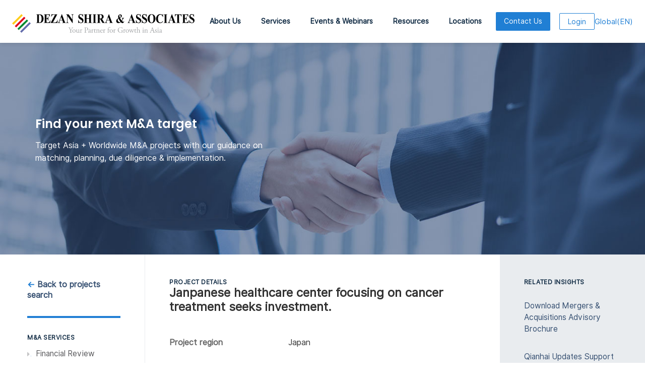

--- FILE ---
content_type: text/html; charset=UTF-8
request_url: https://www.dezshira.com/asiamerger/170
body_size: 50912
content:
<!DOCTYPE html>


<html lang="en">
  <!-- Required meta tags-->
  <meta charset="utf-8"><script type="text/javascript">(window.NREUM||(NREUM={})).init={ajax:{deny_list:["bam.nr-data.net"]},feature_flags:["soft_nav"]};(window.NREUM||(NREUM={})).loader_config={licenseKey:"3283726c53",applicationID:"2874630",browserID:"2874636"};;/*! For license information please see nr-loader-rum-1.308.0.min.js.LICENSE.txt */
(()=>{var e,t,r={163:(e,t,r)=>{"use strict";r.d(t,{j:()=>E});var n=r(384),i=r(1741);var a=r(2555);r(860).K7.genericEvents;const s="experimental.resources",o="register",c=e=>{if(!e||"string"!=typeof e)return!1;try{document.createDocumentFragment().querySelector(e)}catch{return!1}return!0};var d=r(2614),u=r(944),l=r(8122);const f="[data-nr-mask]",g=e=>(0,l.a)(e,(()=>{const e={feature_flags:[],experimental:{allow_registered_children:!1,resources:!1},mask_selector:"*",block_selector:"[data-nr-block]",mask_input_options:{color:!1,date:!1,"datetime-local":!1,email:!1,month:!1,number:!1,range:!1,search:!1,tel:!1,text:!1,time:!1,url:!1,week:!1,textarea:!1,select:!1,password:!0}};return{ajax:{deny_list:void 0,block_internal:!0,enabled:!0,autoStart:!0},api:{get allow_registered_children(){return e.feature_flags.includes(o)||e.experimental.allow_registered_children},set allow_registered_children(t){e.experimental.allow_registered_children=t},duplicate_registered_data:!1},browser_consent_mode:{enabled:!1},distributed_tracing:{enabled:void 0,exclude_newrelic_header:void 0,cors_use_newrelic_header:void 0,cors_use_tracecontext_headers:void 0,allowed_origins:void 0},get feature_flags(){return e.feature_flags},set feature_flags(t){e.feature_flags=t},generic_events:{enabled:!0,autoStart:!0},harvest:{interval:30},jserrors:{enabled:!0,autoStart:!0},logging:{enabled:!0,autoStart:!0},metrics:{enabled:!0,autoStart:!0},obfuscate:void 0,page_action:{enabled:!0},page_view_event:{enabled:!0,autoStart:!0},page_view_timing:{enabled:!0,autoStart:!0},performance:{capture_marks:!1,capture_measures:!1,capture_detail:!0,resources:{get enabled(){return e.feature_flags.includes(s)||e.experimental.resources},set enabled(t){e.experimental.resources=t},asset_types:[],first_party_domains:[],ignore_newrelic:!0}},privacy:{cookies_enabled:!0},proxy:{assets:void 0,beacon:void 0},session:{expiresMs:d.wk,inactiveMs:d.BB},session_replay:{autoStart:!0,enabled:!1,preload:!1,sampling_rate:10,error_sampling_rate:100,collect_fonts:!1,inline_images:!1,fix_stylesheets:!0,mask_all_inputs:!0,get mask_text_selector(){return e.mask_selector},set mask_text_selector(t){c(t)?e.mask_selector="".concat(t,",").concat(f):""===t||null===t?e.mask_selector=f:(0,u.R)(5,t)},get block_class(){return"nr-block"},get ignore_class(){return"nr-ignore"},get mask_text_class(){return"nr-mask"},get block_selector(){return e.block_selector},set block_selector(t){c(t)?e.block_selector+=",".concat(t):""!==t&&(0,u.R)(6,t)},get mask_input_options(){return e.mask_input_options},set mask_input_options(t){t&&"object"==typeof t?e.mask_input_options={...t,password:!0}:(0,u.R)(7,t)}},session_trace:{enabled:!0,autoStart:!0},soft_navigations:{enabled:!0,autoStart:!0},spa:{enabled:!0,autoStart:!0},ssl:void 0,user_actions:{enabled:!0,elementAttributes:["id","className","tagName","type"]}}})());var p=r(6154),m=r(9324);let h=0;const v={buildEnv:m.F3,distMethod:m.Xs,version:m.xv,originTime:p.WN},b={consented:!1},y={appMetadata:{},get consented(){return this.session?.state?.consent||b.consented},set consented(e){b.consented=e},customTransaction:void 0,denyList:void 0,disabled:!1,harvester:void 0,isolatedBacklog:!1,isRecording:!1,loaderType:void 0,maxBytes:3e4,obfuscator:void 0,onerror:void 0,ptid:void 0,releaseIds:{},session:void 0,timeKeeper:void 0,registeredEntities:[],jsAttributesMetadata:{bytes:0},get harvestCount(){return++h}},_=e=>{const t=(0,l.a)(e,y),r=Object.keys(v).reduce((e,t)=>(e[t]={value:v[t],writable:!1,configurable:!0,enumerable:!0},e),{});return Object.defineProperties(t,r)};var w=r(5701);const x=e=>{const t=e.startsWith("http");e+="/",r.p=t?e:"https://"+e};var R=r(7836),k=r(3241);const A={accountID:void 0,trustKey:void 0,agentID:void 0,licenseKey:void 0,applicationID:void 0,xpid:void 0},S=e=>(0,l.a)(e,A),T=new Set;function E(e,t={},r,s){let{init:o,info:c,loader_config:d,runtime:u={},exposed:l=!0}=t;if(!c){const e=(0,n.pV)();o=e.init,c=e.info,d=e.loader_config}e.init=g(o||{}),e.loader_config=S(d||{}),c.jsAttributes??={},p.bv&&(c.jsAttributes.isWorker=!0),e.info=(0,a.D)(c);const f=e.init,m=[c.beacon,c.errorBeacon];T.has(e.agentIdentifier)||(f.proxy.assets&&(x(f.proxy.assets),m.push(f.proxy.assets)),f.proxy.beacon&&m.push(f.proxy.beacon),e.beacons=[...m],function(e){const t=(0,n.pV)();Object.getOwnPropertyNames(i.W.prototype).forEach(r=>{const n=i.W.prototype[r];if("function"!=typeof n||"constructor"===n)return;let a=t[r];e[r]&&!1!==e.exposed&&"micro-agent"!==e.runtime?.loaderType&&(t[r]=(...t)=>{const n=e[r](...t);return a?a(...t):n})})}(e),(0,n.US)("activatedFeatures",w.B)),u.denyList=[...f.ajax.deny_list||[],...f.ajax.block_internal?m:[]],u.ptid=e.agentIdentifier,u.loaderType=r,e.runtime=_(u),T.has(e.agentIdentifier)||(e.ee=R.ee.get(e.agentIdentifier),e.exposed=l,(0,k.W)({agentIdentifier:e.agentIdentifier,drained:!!w.B?.[e.agentIdentifier],type:"lifecycle",name:"initialize",feature:void 0,data:e.config})),T.add(e.agentIdentifier)}},384:(e,t,r)=>{"use strict";r.d(t,{NT:()=>s,US:()=>u,Zm:()=>o,bQ:()=>d,dV:()=>c,pV:()=>l});var n=r(6154),i=r(1863),a=r(1910);const s={beacon:"bam.nr-data.net",errorBeacon:"bam.nr-data.net"};function o(){return n.gm.NREUM||(n.gm.NREUM={}),void 0===n.gm.newrelic&&(n.gm.newrelic=n.gm.NREUM),n.gm.NREUM}function c(){let e=o();return e.o||(e.o={ST:n.gm.setTimeout,SI:n.gm.setImmediate||n.gm.setInterval,CT:n.gm.clearTimeout,XHR:n.gm.XMLHttpRequest,REQ:n.gm.Request,EV:n.gm.Event,PR:n.gm.Promise,MO:n.gm.MutationObserver,FETCH:n.gm.fetch,WS:n.gm.WebSocket},(0,a.i)(...Object.values(e.o))),e}function d(e,t){let r=o();r.initializedAgents??={},t.initializedAt={ms:(0,i.t)(),date:new Date},r.initializedAgents[e]=t}function u(e,t){o()[e]=t}function l(){return function(){let e=o();const t=e.info||{};e.info={beacon:s.beacon,errorBeacon:s.errorBeacon,...t}}(),function(){let e=o();const t=e.init||{};e.init={...t}}(),c(),function(){let e=o();const t=e.loader_config||{};e.loader_config={...t}}(),o()}},782:(e,t,r)=>{"use strict";r.d(t,{T:()=>n});const n=r(860).K7.pageViewTiming},860:(e,t,r)=>{"use strict";r.d(t,{$J:()=>u,K7:()=>c,P3:()=>d,XX:()=>i,Yy:()=>o,df:()=>a,qY:()=>n,v4:()=>s});const n="events",i="jserrors",a="browser/blobs",s="rum",o="browser/logs",c={ajax:"ajax",genericEvents:"generic_events",jserrors:i,logging:"logging",metrics:"metrics",pageAction:"page_action",pageViewEvent:"page_view_event",pageViewTiming:"page_view_timing",sessionReplay:"session_replay",sessionTrace:"session_trace",softNav:"soft_navigations",spa:"spa"},d={[c.pageViewEvent]:1,[c.pageViewTiming]:2,[c.metrics]:3,[c.jserrors]:4,[c.spa]:5,[c.ajax]:6,[c.sessionTrace]:7,[c.softNav]:8,[c.sessionReplay]:9,[c.logging]:10,[c.genericEvents]:11},u={[c.pageViewEvent]:s,[c.pageViewTiming]:n,[c.ajax]:n,[c.spa]:n,[c.softNav]:n,[c.metrics]:i,[c.jserrors]:i,[c.sessionTrace]:a,[c.sessionReplay]:a,[c.logging]:o,[c.genericEvents]:"ins"}},944:(e,t,r)=>{"use strict";r.d(t,{R:()=>i});var n=r(3241);function i(e,t){"function"==typeof console.debug&&(console.debug("New Relic Warning: https://github.com/newrelic/newrelic-browser-agent/blob/main/docs/warning-codes.md#".concat(e),t),(0,n.W)({agentIdentifier:null,drained:null,type:"data",name:"warn",feature:"warn",data:{code:e,secondary:t}}))}},1687:(e,t,r)=>{"use strict";r.d(t,{Ak:()=>d,Ze:()=>f,x3:()=>u});var n=r(3241),i=r(7836),a=r(3606),s=r(860),o=r(2646);const c={};function d(e,t){const r={staged:!1,priority:s.P3[t]||0};l(e),c[e].get(t)||c[e].set(t,r)}function u(e,t){e&&c[e]&&(c[e].get(t)&&c[e].delete(t),p(e,t,!1),c[e].size&&g(e))}function l(e){if(!e)throw new Error("agentIdentifier required");c[e]||(c[e]=new Map)}function f(e="",t="feature",r=!1){if(l(e),!e||!c[e].get(t)||r)return p(e,t);c[e].get(t).staged=!0,g(e)}function g(e){const t=Array.from(c[e]);t.every(([e,t])=>t.staged)&&(t.sort((e,t)=>e[1].priority-t[1].priority),t.forEach(([t])=>{c[e].delete(t),p(e,t)}))}function p(e,t,r=!0){const s=e?i.ee.get(e):i.ee,c=a.i.handlers;if(!s.aborted&&s.backlog&&c){if((0,n.W)({agentIdentifier:e,type:"lifecycle",name:"drain",feature:t}),r){const e=s.backlog[t],r=c[t];if(r){for(let t=0;e&&t<e.length;++t)m(e[t],r);Object.entries(r).forEach(([e,t])=>{Object.values(t||{}).forEach(t=>{t[0]?.on&&t[0]?.context()instanceof o.y&&t[0].on(e,t[1])})})}}s.isolatedBacklog||delete c[t],s.backlog[t]=null,s.emit("drain-"+t,[])}}function m(e,t){var r=e[1];Object.values(t[r]||{}).forEach(t=>{var r=e[0];if(t[0]===r){var n=t[1],i=e[3],a=e[2];n.apply(i,a)}})}},1738:(e,t,r)=>{"use strict";r.d(t,{U:()=>g,Y:()=>f});var n=r(3241),i=r(9908),a=r(1863),s=r(944),o=r(5701),c=r(3969),d=r(8362),u=r(860),l=r(4261);function f(e,t,r,a){const f=a||r;!f||f[e]&&f[e]!==d.d.prototype[e]||(f[e]=function(){(0,i.p)(c.xV,["API/"+e+"/called"],void 0,u.K7.metrics,r.ee),(0,n.W)({agentIdentifier:r.agentIdentifier,drained:!!o.B?.[r.agentIdentifier],type:"data",name:"api",feature:l.Pl+e,data:{}});try{return t.apply(this,arguments)}catch(e){(0,s.R)(23,e)}})}function g(e,t,r,n,s){const o=e.info;null===r?delete o.jsAttributes[t]:o.jsAttributes[t]=r,(s||null===r)&&(0,i.p)(l.Pl+n,[(0,a.t)(),t,r],void 0,"session",e.ee)}},1741:(e,t,r)=>{"use strict";r.d(t,{W:()=>a});var n=r(944),i=r(4261);class a{#e(e,...t){if(this[e]!==a.prototype[e])return this[e](...t);(0,n.R)(35,e)}addPageAction(e,t){return this.#e(i.hG,e,t)}register(e){return this.#e(i.eY,e)}recordCustomEvent(e,t){return this.#e(i.fF,e,t)}setPageViewName(e,t){return this.#e(i.Fw,e,t)}setCustomAttribute(e,t,r){return this.#e(i.cD,e,t,r)}noticeError(e,t){return this.#e(i.o5,e,t)}setUserId(e,t=!1){return this.#e(i.Dl,e,t)}setApplicationVersion(e){return this.#e(i.nb,e)}setErrorHandler(e){return this.#e(i.bt,e)}addRelease(e,t){return this.#e(i.k6,e,t)}log(e,t){return this.#e(i.$9,e,t)}start(){return this.#e(i.d3)}finished(e){return this.#e(i.BL,e)}recordReplay(){return this.#e(i.CH)}pauseReplay(){return this.#e(i.Tb)}addToTrace(e){return this.#e(i.U2,e)}setCurrentRouteName(e){return this.#e(i.PA,e)}interaction(e){return this.#e(i.dT,e)}wrapLogger(e,t,r){return this.#e(i.Wb,e,t,r)}measure(e,t){return this.#e(i.V1,e,t)}consent(e){return this.#e(i.Pv,e)}}},1863:(e,t,r)=>{"use strict";function n(){return Math.floor(performance.now())}r.d(t,{t:()=>n})},1910:(e,t,r)=>{"use strict";r.d(t,{i:()=>a});var n=r(944);const i=new Map;function a(...e){return e.every(e=>{if(i.has(e))return i.get(e);const t="function"==typeof e?e.toString():"",r=t.includes("[native code]"),a=t.includes("nrWrapper");return r||a||(0,n.R)(64,e?.name||t),i.set(e,r),r})}},2555:(e,t,r)=>{"use strict";r.d(t,{D:()=>o,f:()=>s});var n=r(384),i=r(8122);const a={beacon:n.NT.beacon,errorBeacon:n.NT.errorBeacon,licenseKey:void 0,applicationID:void 0,sa:void 0,queueTime:void 0,applicationTime:void 0,ttGuid:void 0,user:void 0,account:void 0,product:void 0,extra:void 0,jsAttributes:{},userAttributes:void 0,atts:void 0,transactionName:void 0,tNamePlain:void 0};function s(e){try{return!!e.licenseKey&&!!e.errorBeacon&&!!e.applicationID}catch(e){return!1}}const o=e=>(0,i.a)(e,a)},2614:(e,t,r)=>{"use strict";r.d(t,{BB:()=>s,H3:()=>n,g:()=>d,iL:()=>c,tS:()=>o,uh:()=>i,wk:()=>a});const n="NRBA",i="SESSION",a=144e5,s=18e5,o={STARTED:"session-started",PAUSE:"session-pause",RESET:"session-reset",RESUME:"session-resume",UPDATE:"session-update"},c={SAME_TAB:"same-tab",CROSS_TAB:"cross-tab"},d={OFF:0,FULL:1,ERROR:2}},2646:(e,t,r)=>{"use strict";r.d(t,{y:()=>n});class n{constructor(e){this.contextId=e}}},2843:(e,t,r)=>{"use strict";r.d(t,{G:()=>a,u:()=>i});var n=r(3878);function i(e,t=!1,r,i){(0,n.DD)("visibilitychange",function(){if(t)return void("hidden"===document.visibilityState&&e());e(document.visibilityState)},r,i)}function a(e,t,r){(0,n.sp)("pagehide",e,t,r)}},3241:(e,t,r)=>{"use strict";r.d(t,{W:()=>a});var n=r(6154);const i="newrelic";function a(e={}){try{n.gm.dispatchEvent(new CustomEvent(i,{detail:e}))}catch(e){}}},3606:(e,t,r)=>{"use strict";r.d(t,{i:()=>a});var n=r(9908);a.on=s;var i=a.handlers={};function a(e,t,r,a){s(a||n.d,i,e,t,r)}function s(e,t,r,i,a){a||(a="feature"),e||(e=n.d);var s=t[a]=t[a]||{};(s[r]=s[r]||[]).push([e,i])}},3878:(e,t,r)=>{"use strict";function n(e,t){return{capture:e,passive:!1,signal:t}}function i(e,t,r=!1,i){window.addEventListener(e,t,n(r,i))}function a(e,t,r=!1,i){document.addEventListener(e,t,n(r,i))}r.d(t,{DD:()=>a,jT:()=>n,sp:()=>i})},3969:(e,t,r)=>{"use strict";r.d(t,{TZ:()=>n,XG:()=>o,rs:()=>i,xV:()=>s,z_:()=>a});const n=r(860).K7.metrics,i="sm",a="cm",s="storeSupportabilityMetrics",o="storeEventMetrics"},4234:(e,t,r)=>{"use strict";r.d(t,{W:()=>a});var n=r(7836),i=r(1687);class a{constructor(e,t){this.agentIdentifier=e,this.ee=n.ee.get(e),this.featureName=t,this.blocked=!1}deregisterDrain(){(0,i.x3)(this.agentIdentifier,this.featureName)}}},4261:(e,t,r)=>{"use strict";r.d(t,{$9:()=>d,BL:()=>o,CH:()=>g,Dl:()=>_,Fw:()=>y,PA:()=>h,Pl:()=>n,Pv:()=>k,Tb:()=>l,U2:()=>a,V1:()=>R,Wb:()=>x,bt:()=>b,cD:()=>v,d3:()=>w,dT:()=>c,eY:()=>p,fF:()=>f,hG:()=>i,k6:()=>s,nb:()=>m,o5:()=>u});const n="api-",i="addPageAction",a="addToTrace",s="addRelease",o="finished",c="interaction",d="log",u="noticeError",l="pauseReplay",f="recordCustomEvent",g="recordReplay",p="register",m="setApplicationVersion",h="setCurrentRouteName",v="setCustomAttribute",b="setErrorHandler",y="setPageViewName",_="setUserId",w="start",x="wrapLogger",R="measure",k="consent"},5289:(e,t,r)=>{"use strict";r.d(t,{GG:()=>s,Qr:()=>c,sB:()=>o});var n=r(3878),i=r(6389);function a(){return"undefined"==typeof document||"complete"===document.readyState}function s(e,t){if(a())return e();const r=(0,i.J)(e),s=setInterval(()=>{a()&&(clearInterval(s),r())},500);(0,n.sp)("load",r,t)}function o(e){if(a())return e();(0,n.DD)("DOMContentLoaded",e)}function c(e){if(a())return e();(0,n.sp)("popstate",e)}},5607:(e,t,r)=>{"use strict";r.d(t,{W:()=>n});const n=(0,r(9566).bz)()},5701:(e,t,r)=>{"use strict";r.d(t,{B:()=>a,t:()=>s});var n=r(3241);const i=new Set,a={};function s(e,t){const r=t.agentIdentifier;a[r]??={},e&&"object"==typeof e&&(i.has(r)||(t.ee.emit("rumresp",[e]),a[r]=e,i.add(r),(0,n.W)({agentIdentifier:r,loaded:!0,drained:!0,type:"lifecycle",name:"load",feature:void 0,data:e})))}},6154:(e,t,r)=>{"use strict";r.d(t,{OF:()=>c,RI:()=>i,WN:()=>u,bv:()=>a,eN:()=>l,gm:()=>s,mw:()=>o,sb:()=>d});var n=r(1863);const i="undefined"!=typeof window&&!!window.document,a="undefined"!=typeof WorkerGlobalScope&&("undefined"!=typeof self&&self instanceof WorkerGlobalScope&&self.navigator instanceof WorkerNavigator||"undefined"!=typeof globalThis&&globalThis instanceof WorkerGlobalScope&&globalThis.navigator instanceof WorkerNavigator),s=i?window:"undefined"!=typeof WorkerGlobalScope&&("undefined"!=typeof self&&self instanceof WorkerGlobalScope&&self||"undefined"!=typeof globalThis&&globalThis instanceof WorkerGlobalScope&&globalThis),o=Boolean("hidden"===s?.document?.visibilityState),c=/iPad|iPhone|iPod/.test(s.navigator?.userAgent),d=c&&"undefined"==typeof SharedWorker,u=((()=>{const e=s.navigator?.userAgent?.match(/Firefox[/\s](\d+\.\d+)/);Array.isArray(e)&&e.length>=2&&e[1]})(),Date.now()-(0,n.t)()),l=()=>"undefined"!=typeof PerformanceNavigationTiming&&s?.performance?.getEntriesByType("navigation")?.[0]?.responseStart},6389:(e,t,r)=>{"use strict";function n(e,t=500,r={}){const n=r?.leading||!1;let i;return(...r)=>{n&&void 0===i&&(e.apply(this,r),i=setTimeout(()=>{i=clearTimeout(i)},t)),n||(clearTimeout(i),i=setTimeout(()=>{e.apply(this,r)},t))}}function i(e){let t=!1;return(...r)=>{t||(t=!0,e.apply(this,r))}}r.d(t,{J:()=>i,s:()=>n})},6630:(e,t,r)=>{"use strict";r.d(t,{T:()=>n});const n=r(860).K7.pageViewEvent},7699:(e,t,r)=>{"use strict";r.d(t,{It:()=>a,KC:()=>o,No:()=>i,qh:()=>s});var n=r(860);const i=16e3,a=1e6,s="SESSION_ERROR",o={[n.K7.logging]:!0,[n.K7.genericEvents]:!1,[n.K7.jserrors]:!1,[n.K7.ajax]:!1}},7836:(e,t,r)=>{"use strict";r.d(t,{P:()=>o,ee:()=>c});var n=r(384),i=r(8990),a=r(2646),s=r(5607);const o="nr@context:".concat(s.W),c=function e(t,r){var n={},s={},u={},l=!1;try{l=16===r.length&&d.initializedAgents?.[r]?.runtime.isolatedBacklog}catch(e){}var f={on:p,addEventListener:p,removeEventListener:function(e,t){var r=n[e];if(!r)return;for(var i=0;i<r.length;i++)r[i]===t&&r.splice(i,1)},emit:function(e,r,n,i,a){!1!==a&&(a=!0);if(c.aborted&&!i)return;t&&a&&t.emit(e,r,n);var o=g(n);m(e).forEach(e=>{e.apply(o,r)});var d=v()[s[e]];d&&d.push([f,e,r,o]);return o},get:h,listeners:m,context:g,buffer:function(e,t){const r=v();if(t=t||"feature",f.aborted)return;Object.entries(e||{}).forEach(([e,n])=>{s[n]=t,t in r||(r[t]=[])})},abort:function(){f._aborted=!0,Object.keys(f.backlog).forEach(e=>{delete f.backlog[e]})},isBuffering:function(e){return!!v()[s[e]]},debugId:r,backlog:l?{}:t&&"object"==typeof t.backlog?t.backlog:{},isolatedBacklog:l};return Object.defineProperty(f,"aborted",{get:()=>{let e=f._aborted||!1;return e||(t&&(e=t.aborted),e)}}),f;function g(e){return e&&e instanceof a.y?e:e?(0,i.I)(e,o,()=>new a.y(o)):new a.y(o)}function p(e,t){n[e]=m(e).concat(t)}function m(e){return n[e]||[]}function h(t){return u[t]=u[t]||e(f,t)}function v(){return f.backlog}}(void 0,"globalEE"),d=(0,n.Zm)();d.ee||(d.ee=c)},8122:(e,t,r)=>{"use strict";r.d(t,{a:()=>i});var n=r(944);function i(e,t){try{if(!e||"object"!=typeof e)return(0,n.R)(3);if(!t||"object"!=typeof t)return(0,n.R)(4);const r=Object.create(Object.getPrototypeOf(t),Object.getOwnPropertyDescriptors(t)),a=0===Object.keys(r).length?e:r;for(let s in a)if(void 0!==e[s])try{if(null===e[s]){r[s]=null;continue}Array.isArray(e[s])&&Array.isArray(t[s])?r[s]=Array.from(new Set([...e[s],...t[s]])):"object"==typeof e[s]&&"object"==typeof t[s]?r[s]=i(e[s],t[s]):r[s]=e[s]}catch(e){r[s]||(0,n.R)(1,e)}return r}catch(e){(0,n.R)(2,e)}}},8362:(e,t,r)=>{"use strict";r.d(t,{d:()=>a});var n=r(9566),i=r(1741);class a extends i.W{agentIdentifier=(0,n.LA)(16)}},8374:(e,t,r)=>{r.nc=(()=>{try{return document?.currentScript?.nonce}catch(e){}return""})()},8990:(e,t,r)=>{"use strict";r.d(t,{I:()=>i});var n=Object.prototype.hasOwnProperty;function i(e,t,r){if(n.call(e,t))return e[t];var i=r();if(Object.defineProperty&&Object.keys)try{return Object.defineProperty(e,t,{value:i,writable:!0,enumerable:!1}),i}catch(e){}return e[t]=i,i}},9324:(e,t,r)=>{"use strict";r.d(t,{F3:()=>i,Xs:()=>a,xv:()=>n});const n="1.308.0",i="PROD",a="CDN"},9566:(e,t,r)=>{"use strict";r.d(t,{LA:()=>o,bz:()=>s});var n=r(6154);const i="xxxxxxxx-xxxx-4xxx-yxxx-xxxxxxxxxxxx";function a(e,t){return e?15&e[t]:16*Math.random()|0}function s(){const e=n.gm?.crypto||n.gm?.msCrypto;let t,r=0;return e&&e.getRandomValues&&(t=e.getRandomValues(new Uint8Array(30))),i.split("").map(e=>"x"===e?a(t,r++).toString(16):"y"===e?(3&a()|8).toString(16):e).join("")}function o(e){const t=n.gm?.crypto||n.gm?.msCrypto;let r,i=0;t&&t.getRandomValues&&(r=t.getRandomValues(new Uint8Array(e)));const s=[];for(var o=0;o<e;o++)s.push(a(r,i++).toString(16));return s.join("")}},9908:(e,t,r)=>{"use strict";r.d(t,{d:()=>n,p:()=>i});var n=r(7836).ee.get("handle");function i(e,t,r,i,a){a?(a.buffer([e],i),a.emit(e,t,r)):(n.buffer([e],i),n.emit(e,t,r))}}},n={};function i(e){var t=n[e];if(void 0!==t)return t.exports;var a=n[e]={exports:{}};return r[e](a,a.exports,i),a.exports}i.m=r,i.d=(e,t)=>{for(var r in t)i.o(t,r)&&!i.o(e,r)&&Object.defineProperty(e,r,{enumerable:!0,get:t[r]})},i.f={},i.e=e=>Promise.all(Object.keys(i.f).reduce((t,r)=>(i.f[r](e,t),t),[])),i.u=e=>"nr-rum-1.308.0.min.js",i.o=(e,t)=>Object.prototype.hasOwnProperty.call(e,t),e={},t="NRBA-1.308.0.PROD:",i.l=(r,n,a,s)=>{if(e[r])e[r].push(n);else{var o,c;if(void 0!==a)for(var d=document.getElementsByTagName("script"),u=0;u<d.length;u++){var l=d[u];if(l.getAttribute("src")==r||l.getAttribute("data-webpack")==t+a){o=l;break}}if(!o){c=!0;var f={296:"sha512-+MIMDsOcckGXa1EdWHqFNv7P+JUkd5kQwCBr3KE6uCvnsBNUrdSt4a/3/L4j4TxtnaMNjHpza2/erNQbpacJQA=="};(o=document.createElement("script")).charset="utf-8",i.nc&&o.setAttribute("nonce",i.nc),o.setAttribute("data-webpack",t+a),o.src=r,0!==o.src.indexOf(window.location.origin+"/")&&(o.crossOrigin="anonymous"),f[s]&&(o.integrity=f[s])}e[r]=[n];var g=(t,n)=>{o.onerror=o.onload=null,clearTimeout(p);var i=e[r];if(delete e[r],o.parentNode&&o.parentNode.removeChild(o),i&&i.forEach(e=>e(n)),t)return t(n)},p=setTimeout(g.bind(null,void 0,{type:"timeout",target:o}),12e4);o.onerror=g.bind(null,o.onerror),o.onload=g.bind(null,o.onload),c&&document.head.appendChild(o)}},i.r=e=>{"undefined"!=typeof Symbol&&Symbol.toStringTag&&Object.defineProperty(e,Symbol.toStringTag,{value:"Module"}),Object.defineProperty(e,"__esModule",{value:!0})},i.p="https://js-agent.newrelic.com/",(()=>{var e={374:0,840:0};i.f.j=(t,r)=>{var n=i.o(e,t)?e[t]:void 0;if(0!==n)if(n)r.push(n[2]);else{var a=new Promise((r,i)=>n=e[t]=[r,i]);r.push(n[2]=a);var s=i.p+i.u(t),o=new Error;i.l(s,r=>{if(i.o(e,t)&&(0!==(n=e[t])&&(e[t]=void 0),n)){var a=r&&("load"===r.type?"missing":r.type),s=r&&r.target&&r.target.src;o.message="Loading chunk "+t+" failed: ("+a+": "+s+")",o.name="ChunkLoadError",o.type=a,o.request=s,n[1](o)}},"chunk-"+t,t)}};var t=(t,r)=>{var n,a,[s,o,c]=r,d=0;if(s.some(t=>0!==e[t])){for(n in o)i.o(o,n)&&(i.m[n]=o[n]);if(c)c(i)}for(t&&t(r);d<s.length;d++)a=s[d],i.o(e,a)&&e[a]&&e[a][0](),e[a]=0},r=self["webpackChunk:NRBA-1.308.0.PROD"]=self["webpackChunk:NRBA-1.308.0.PROD"]||[];r.forEach(t.bind(null,0)),r.push=t.bind(null,r.push.bind(r))})(),(()=>{"use strict";i(8374);var e=i(8362),t=i(860);const r=Object.values(t.K7);var n=i(163);var a=i(9908),s=i(1863),o=i(4261),c=i(1738);var d=i(1687),u=i(4234),l=i(5289),f=i(6154),g=i(944),p=i(384);const m=e=>f.RI&&!0===e?.privacy.cookies_enabled;function h(e){return!!(0,p.dV)().o.MO&&m(e)&&!0===e?.session_trace.enabled}var v=i(6389),b=i(7699);class y extends u.W{constructor(e,t){super(e.agentIdentifier,t),this.agentRef=e,this.abortHandler=void 0,this.featAggregate=void 0,this.loadedSuccessfully=void 0,this.onAggregateImported=new Promise(e=>{this.loadedSuccessfully=e}),this.deferred=Promise.resolve(),!1===e.init[this.featureName].autoStart?this.deferred=new Promise((t,r)=>{this.ee.on("manual-start-all",(0,v.J)(()=>{(0,d.Ak)(e.agentIdentifier,this.featureName),t()}))}):(0,d.Ak)(e.agentIdentifier,t)}importAggregator(e,t,r={}){if(this.featAggregate)return;const n=async()=>{let n;await this.deferred;try{if(m(e.init)){const{setupAgentSession:t}=await i.e(296).then(i.bind(i,3305));n=t(e)}}catch(e){(0,g.R)(20,e),this.ee.emit("internal-error",[e]),(0,a.p)(b.qh,[e],void 0,this.featureName,this.ee)}try{if(!this.#t(this.featureName,n,e.init))return(0,d.Ze)(this.agentIdentifier,this.featureName),void this.loadedSuccessfully(!1);const{Aggregate:i}=await t();this.featAggregate=new i(e,r),e.runtime.harvester.initializedAggregates.push(this.featAggregate),this.loadedSuccessfully(!0)}catch(e){(0,g.R)(34,e),this.abortHandler?.(),(0,d.Ze)(this.agentIdentifier,this.featureName,!0),this.loadedSuccessfully(!1),this.ee&&this.ee.abort()}};f.RI?(0,l.GG)(()=>n(),!0):n()}#t(e,r,n){if(this.blocked)return!1;switch(e){case t.K7.sessionReplay:return h(n)&&!!r;case t.K7.sessionTrace:return!!r;default:return!0}}}var _=i(6630),w=i(2614),x=i(3241);class R extends y{static featureName=_.T;constructor(e){var t;super(e,_.T),this.setupInspectionEvents(e.agentIdentifier),t=e,(0,c.Y)(o.Fw,function(e,r){"string"==typeof e&&("/"!==e.charAt(0)&&(e="/"+e),t.runtime.customTransaction=(r||"http://custom.transaction")+e,(0,a.p)(o.Pl+o.Fw,[(0,s.t)()],void 0,void 0,t.ee))},t),this.importAggregator(e,()=>i.e(296).then(i.bind(i,3943)))}setupInspectionEvents(e){const t=(t,r)=>{t&&(0,x.W)({agentIdentifier:e,timeStamp:t.timeStamp,loaded:"complete"===t.target.readyState,type:"window",name:r,data:t.target.location+""})};(0,l.sB)(e=>{t(e,"DOMContentLoaded")}),(0,l.GG)(e=>{t(e,"load")}),(0,l.Qr)(e=>{t(e,"navigate")}),this.ee.on(w.tS.UPDATE,(t,r)=>{(0,x.W)({agentIdentifier:e,type:"lifecycle",name:"session",data:r})})}}class k extends e.d{constructor(e){var t;(super(),f.gm)?(this.features={},(0,p.bQ)(this.agentIdentifier,this),this.desiredFeatures=new Set(e.features||[]),this.desiredFeatures.add(R),(0,n.j)(this,e,e.loaderType||"agent"),t=this,(0,c.Y)(o.cD,function(e,r,n=!1){if("string"==typeof e){if(["string","number","boolean"].includes(typeof r)||null===r)return(0,c.U)(t,e,r,o.cD,n);(0,g.R)(40,typeof r)}else(0,g.R)(39,typeof e)},t),function(e){(0,c.Y)(o.Dl,function(t,r=!1){if("string"!=typeof t&&null!==t)return void(0,g.R)(41,typeof t);const n=e.info.jsAttributes["enduser.id"];r&&null!=n&&n!==t?(0,a.p)(o.Pl+"setUserIdAndResetSession",[t],void 0,"session",e.ee):(0,c.U)(e,"enduser.id",t,o.Dl,!0)},e)}(this),function(e){(0,c.Y)(o.nb,function(t){if("string"==typeof t||null===t)return(0,c.U)(e,"application.version",t,o.nb,!1);(0,g.R)(42,typeof t)},e)}(this),function(e){(0,c.Y)(o.d3,function(){e.ee.emit("manual-start-all")},e)}(this),function(e){(0,c.Y)(o.Pv,function(t=!0){if("boolean"==typeof t){if((0,a.p)(o.Pl+o.Pv,[t],void 0,"session",e.ee),e.runtime.consented=t,t){const t=e.features.page_view_event;t.onAggregateImported.then(e=>{const r=t.featAggregate;e&&!r.sentRum&&r.sendRum()})}}else(0,g.R)(65,typeof t)},e)}(this),this.run()):(0,g.R)(21)}get config(){return{info:this.info,init:this.init,loader_config:this.loader_config,runtime:this.runtime}}get api(){return this}run(){try{const e=function(e){const t={};return r.forEach(r=>{t[r]=!!e[r]?.enabled}),t}(this.init),n=[...this.desiredFeatures];n.sort((e,r)=>t.P3[e.featureName]-t.P3[r.featureName]),n.forEach(r=>{if(!e[r.featureName]&&r.featureName!==t.K7.pageViewEvent)return;if(r.featureName===t.K7.spa)return void(0,g.R)(67);const n=function(e){switch(e){case t.K7.ajax:return[t.K7.jserrors];case t.K7.sessionTrace:return[t.K7.ajax,t.K7.pageViewEvent];case t.K7.sessionReplay:return[t.K7.sessionTrace];case t.K7.pageViewTiming:return[t.K7.pageViewEvent];default:return[]}}(r.featureName).filter(e=>!(e in this.features));n.length>0&&(0,g.R)(36,{targetFeature:r.featureName,missingDependencies:n}),this.features[r.featureName]=new r(this)})}catch(e){(0,g.R)(22,e);for(const e in this.features)this.features[e].abortHandler?.();const t=(0,p.Zm)();delete t.initializedAgents[this.agentIdentifier]?.features,delete this.sharedAggregator;return t.ee.get(this.agentIdentifier).abort(),!1}}}var A=i(2843),S=i(782);class T extends y{static featureName=S.T;constructor(e){super(e,S.T),f.RI&&((0,A.u)(()=>(0,a.p)("docHidden",[(0,s.t)()],void 0,S.T,this.ee),!0),(0,A.G)(()=>(0,a.p)("winPagehide",[(0,s.t)()],void 0,S.T,this.ee)),this.importAggregator(e,()=>i.e(296).then(i.bind(i,2117))))}}var E=i(3969);class I extends y{static featureName=E.TZ;constructor(e){super(e,E.TZ),f.RI&&document.addEventListener("securitypolicyviolation",e=>{(0,a.p)(E.xV,["Generic/CSPViolation/Detected"],void 0,this.featureName,this.ee)}),this.importAggregator(e,()=>i.e(296).then(i.bind(i,9623)))}}new k({features:[R,T,I],loaderType:"lite"})})()})();</script>
  <meta name="viewport" content="width=device-width, initial-scale=1, shrink-to-fit=no">
  <meta name="msvalidate.01" content="2345799BBAA101C7A3E95128C0C6F6B2" />

  <link rel="dns-prefetch" href="//d2h561de5xqoi4.cloudfront.net">
  <link rel="preconnect" href="https://d2h561de5xqoi4.cloudfront.net" crossorigin>

  <link rel="dns-prefetch" href="//d2h56l9e5xqoi4.cloudfront.net">
  <link rel="preconnect" href="https://d2h56l9e5xqoi4.cloudfront.net" crossorigin>

  <link rel="preload" href="https://d2h56l9e5xqoi4.cloudfront.net/dsa_website_assets/2025/fonts/Inter-Regular.woff2" as="font" type="font/woff2" crossorigin>
  <link rel="preload" href="https://d2h56l9e5xqoi4.cloudfront.net/dsa_website_assets/2025/fonts/Poppins-Regular.woff2" as="font" type="font/woff2" crossorigin>
  <link rel="preload" href="https://d2h56l9e5xqoi4.cloudfront.net/dsa_website_assets/2025/fonts/Poppins-SemiBold.woff2" as="font" type="font/woff2" crossorigin>
  


  <link rel="stylesheet" href="https://d2h56l9e5xqoi4.cloudfront.net/dsa_website_assets/2025/css/main.min.css" type="text/css">
  <!-- <link rel="stylesheet" href="/assets_v3/css/main.min.css" type="text/css"> -->
  
  <!-- <link rel="stylesheet" rel="preload" href="https://d2h56l9e5xqoi4.cloudfront.net/dsa_website_assets/2025/css/vendor/splide.min.css" type="text/css"> -->

    <style>
  </style>

  
				<title>asiamerger | Janpanese healthcare center focusing on cancer treatment seeks investment. |  Dezan Shira & Associates</title>
				<meta name="description" content="The Japanese healthcare center has the world's smallest and latest heavy particle therapy device, adopts high-speed scanning irradiation method with high accuracy, so realizes the most advanced cancer..." />
				<meta name="keyword" content="" />
              <meta property="og:title" content="Janpanese healthcare center focusing on cancer treatment seeks investment."/>
<meta property="og:description" content="The Japanese healthcare center has the world's smallest and latest heavy particle therapy device, adopts high-speed scanning irradiation method with high accuracy, so realizes the most advanced cancer..."/>
<meta property="og:image" content="https://www.dezshira.com/userfiles/image/dsa-share-image.jpg"/>
<meta property="og:image:width" content="1200" />
					<meta property="og:image:height" content="630" />

<!-- Google Tag Manager -->
  <script>
    (function(w, d, s, l, i) {
      w[l] = w[l] || [];
      w[l].push({
        'gtm.start': new Date().getTime(),
        event: 'gtm.js'
      });
      var f = d.getElementsByTagName(s)[0],
        j = d.createElement(s),
        dl = l != 'dataLayer' ? '&l=' + l : '';
      j.async = true;
      j.src = 'https://www.googletagmanager.com/gtm.js?id=' + i + dl;
      f.parentNode.insertBefore(j, f);
    })(window, document, 'script', 'dataLayer', 'GTM-P2VRZGL');
  </script>
  <!-- End Google Tag Manager -->

  <meta name="msapplication-TileColor" content="#0c2740">
  <meta name="msapplication-TileImage" content="/assets/favicons/ms-icon-144x144.png">
  <meta name="theme-color" content="#0c2740">


  <style>
    /* temp UI overwrites */
    /* .ibm-enizi-sp .carousel-inner .carousel-item:nth-child(2) .ibm-enizi-sp-block .ibm-enizi-sp-text h3{width: 100%;}
    .ibm-enizi-sp .ibm-enizi-sp-container .ibm-enizi-sp-block {width: 365px;}
    .accordion-reg-button{font-size: 18px;}
    .page-intro h2{margin-top: 0;} */
    .masthead__text.mini_banner {
      justify-content: center;
      max-width: 500px;
    }

    .accordion-reg.explore-faq .accordion-reg-button[aria-expanded="true"] {
      font-weight: 500;
    }


    .accordion-reg-body table th {
      background-color: white;
      color: #207fd4;
      border-bottom: 2px solid #207fd4;
    }

    .accordion-reg-body table th p,
    .accordion-reg-body table td p {
      padding: 0;
      margin: 0;
    }

    .accordion-reg-body table th,
    .accordion-reg-body table td {
      border: 0;
      border-bottom: 1px solid #ccc;
    }

    ul.mega-mtabs li span a {
      color: #3f3f3f;
    }

    .btn.btn-primary {
      cursor: pointer;
    }

    .card-animate {
      opacity: 0;
      transform: translateY(20px);
      transition: all 0.5s ease;
    }

    .card-animate.in-view {
      opacity: 1;
      transform: translateY(0);
    }

    .navbar__signupbox__slider .splide__slide img {
      margin: auto;
      margin-bottom: 0.5rem;
    }

    .navbar__signupbox__slider .splide__pagination {
      bottom: -0.5em;
    }

    .navbar__signupbox__slider .splide__pagination button {
      /* display: inline;
      width: unset;
      margin: unset; */
      padding: unset;
      border-radius: 50%;
    }

    /* Login */
    .navbar__iconmenu__login>a {
      color: #357dc0 !important;
      background-image: none;
      border: solid 1px #357dc0;
      text-decoration: none;
      padding: .3rem 1rem !important;
    }

    .navbar__iconmenu>li:nth-child(2) {
      position: inherit;
    }


    .services-question-section .got-question-block form input[type=email]{
      border: none;
      border-radius: 0;
      box-shadow: none;
      border-bottom: 1px solid #c4c4c4;
      background: 0 0;
      margin-bottom: .5rem;
      color: #231f20;
      font-size: 15px;
      padding-left: .5rem;
      padding-right: 1.5rem;
    }

    a.navbar__togglemenu{cursor: pointer;}

    input.error,select.error,textarea.error{border-color: #dc3545 !important;color:#dc3545 !important;}
    input.error::placeholder ,select.error::placeholder ,textarea.error::placeholder {color:#dc3545 !important;}
    input.error:focus { border-color: #dc3545 !important; }
    input[name="captcha_code"]::placeholder{font-size: 12px;}

    /* alerts */
    .alert{font-size: 12px;text-align: center;color: #606060;border: 1px solid #ddd;padding: 10px;margin: 1rem auto;}
    .alert.alert-danger{color:#dc3545;border-color: #dc3545;}
    .alert.alert-success{color:green;border-color: green;}

        /* Enquiry popup */
    .register__accessbox#enquiryAlertModal{position: fixed;width: 100vw;height: 100vh;top: 0;left: 0;padding-top: 6rem;background-color: rgba(0, 0, 0, 0.8);box-shadow: 0 2px 4px rgba(3, 27, 78, 0.1);opacity: 0;visibility: hidden;transition: opacity 0.2s ease-out;}
    .register__accessbox.show-modal#enquiryAlertModal {opacity: 1;visibility: visible;z-index: 2;}
    .register__accessbox#enquiryAlertModal .register__accessbox--top {position: relative;max-width: 850px;margin: 0 auto;padding: 2rem 0;text-align: center;color: #000;background: #fff;}
    .register__accessbox#enquiryAlertModal .register__accessbox__close {display: inline-block;position: absolute;right: 0;top: 0;padding: 1rem;}
    .register__accessbox#enquiryAlertModal .register__accessbox--top{border-radius: 4px;top:20%;max-width: 700px;}
    .register__accessbox#enquiryAlertModal .message{padding:1rem 3rem;}
    .register__accessbox#enquiryAlertModal .action-buttons{display: flex;gap:30px;justify-content:center;}
    .register__accessbox#enquiryAlertModal .action-buttons button{display:inline-block;width:auto;padding:10px 20px;text-transform:none;font-size: 0.9rem;}
    .register__accessbox#enquiryAlertModal .action-buttons button.primary{background-color: #217fd4;color:white;}


    @media screen and (max-width: 1366px){
      .splide-progress-wrapper{display: none;}
    }

    @media screen and (min-width: 1025px) and (max-width: 1366px) {
      .slider-content {top: 5rem;}
      .slider-content .slide-title {font-size: 30px;line-height: 45px;margin-bottom: 1rem;}
      .slider-content .slide-desc {margin-top: 1rem;font-size: 17px;line-height: 28px;}
      .splide-progress-wrapper{left: 15%;}
    }

    /* Lazy Loading */
    img.lazy {
      opacity: 0;
      transition: opacity 0.4s ease;
    }
    img.lazy.loaded {
      opacity: 1;
    }

    .our-experts .experts-detail{min-height: 150px;}
    ul.mega-mtabs li span a {color: #3f3f3f;}

    /* Services/Industries Menu Mobile Optimization */
    .service-page-subheading.mobile-view-cta{display: none;}
    @media screen and (max-width: 700px) {
    #industryFocus .page-link-block{ display: none;}
    .service-page-subheading.mobile-view-cta{ display: block; margin: 0 0 1rem 0; padding-left: 24px; padding-top: 0;}
     }

     /* EDO Menu Fix */
     @media (min-width: 1100px) {
          .navbar__megamenu--two ul.mega-mtabs li span { width: 315px;}
      }
      
      @media (min-width: 1500px) {
          ul.mega-mtabs { width: 345px;}
      }

      .services-question-section .got-question-block{background-color: rgb(241, 248, 255);}

      /* Language Switcher */
      .lng-change {
        display: flex !important;
        justify-content: space-between;
        align-items: center;
        font-size: 15px;
        min-width: 80px;
      }
      .lng-change img {
        width: 18px;
      }

      .navbar__desks.navbar__lng,
      .lng-list {
        width: 125px;
        top: 62px;
        left: inherit;
        right: 0px;
        border-bottom-left-radius: 3px;
        border-bottom-right-radius: 3px;
      }

      .navbar__desks.navbar__lng a:hover {
        background-color: inherit;
      }

      .lng-switcher-mob {
        display: flex;
        position: relative;
      }
      .lng-switcher-mob .lng-switcher:after {
        margin-left: 5px;
      }

      .lng-switcher {
        display: flex;
        align-items: center;
        font-size: 15px;
      }
      .lng-switcher:hover {
        color: #357dc0;
      }

      .lng-list {
        opacity: 0;
        visibility: hidden;
        pointer-events: none;
        position: absolute;
        font-size: 0.875rem;
        top: 34px;
        background-color: #fff;
        transition: opacity 0.2s ease-out;
      }
      .lng-list ul {
        margin: 0;
        padding: 0;
        list-style: none;
      }
      .lng-list ul li a {
        padding: 1rem 1rem;
        font-weight: bold;
        display: block;
      }
      .lng-list.show {
        opacity: 1;
        visibility: visible;
        pointer-events: auto;
      }

      .login-cta {
        /* color: #fff; */
        font-weight: 400;
        font-size: 0.875rem;
        background-image: none;
        border: solid 1px #207fd4;
        text-decoration: none;
        padding: 0.3rem 1rem;
        border-radius: 2px;
      }

      .login-lan {
        display: flex;
        gap: 1.3rem;
      }

      .navbar-bgHover .login-cta {
        border: solid 1px #357dc0;
        color: #357dc0;
      }
      .navbar-bgHover .lng-switcher {
        color: #0c2740;
      }

      .navbar-bgHover .lng-change:after,
      .navbar-bgHover .lng-switcher-mob .lng-switcher:after {
        border-color: #0c2740;
      }

      .trending-insights .ti-heading {
        min-width: 128px;
      }

      @media (max-width: 1100px) {
        .login-lan {
          min-width: 90px;
          position: absolute;
          right: 60px;
          top: 30px;
        }
        .login-cta {
          display: none;
        }
        .lng-switcher {
          display: flex;
          align-items: center;
          background-color: #f1f1f1;
          padding: 2px 6px;
          border-radius: 3px;
          font-size: 12px;
        }
        .lng-switcher span {
          display: none;
        }
        .lng-switcher-mob {
          display: inline-block;
          position: relative;
        }
        .lng-switcher-mob a {
          color: #0c2740;
        }
        .lng-list {
          top: 20px;
          width: 94px;
        }
        .lng-list ul li a {
          padding: 0.5rem;
        }
        .lng-change:after,
        .lng-switcher-mob .lng-switcher:after {
          border-color: #0c2740;
        }
      }
      @media (max-width: 480px) {
        .navbar__logo img {
          max-width: 185px;
        }
      }
  </style>

</head>

<body>
  <!-- Google Tag Manager (noscript) -->
  <noscript><iframe src="https://www.googletagmanager.com/ns.html?id=GTM-P2VRZGL" height="0" width="0" style="display:none;visibility:hidden"></iframe></noscript>
  <!-- End Google Tag Manager (noscript) -->

<style>
.navbar__iconmenu__login>a{
    color: #357dc0 !important;
    background-image: none;
    border: solid 1px #357dc0;
    text-decoration: none;
    padding: .3rem 1rem !important;
    border-radius: 2px !important;
}
</style>

<main class="home country-section" id="wrapper">

  
    <nav class="navbar">
      <div class="navbar__wrapper"><a class='navbar__logo' href='/'>
          <img id="logoDSA" src="https://d2h56l9e5xqoi4.cloudfront.net/dsa_website_assets/2025/img/DSA-main-logo-black.svg" alt="Dezan Shira & Associates" sizes="(max-width: 480px) 240px,  380px" width="auto" height="57" sloading="lazy">
        </a>
        <div class="navbar__menuwrap navbar--desktop">
          <ul class="navbar__menu">
  <li><a class="navbar__togglemenu" href="/about-us/our-firm.html" onclick="return false;" aria-expanded="false" data-twice="0">About Us</a>
    <div class="navbar__megamenu navbar__megamenu--one">
      <div class="megamenu-wrapper">
        <div class="flex-wrapper--spacing">
          <div class="mega-mtabs-wrapper" id="about-section-menu">
            <ul class="mega-mtabs">
              <li rel="mgtab1"> <span><a href="/about-us/our-firm.html">About Us</a></span></li>
              <li rel="mgtab3"> <span><a href="/career">Careers</a></span></li>
              <!-- <li rel="mgtab48"> <span><a href="/events">Events</a></span></li> -->
              <li rel="mgtab47"> <span><a href="/updates">News</a></span></li>
              <li rel="mgtab50"> <span><a href="/about-us/media.html">Media and Partners</a></span></li>
              <li class="active" rel="mgtab52"> <span><a href="/personnel">Personnel</a></span></li>
              <li rel="mgtab51"> <span><a href="/success-stories/our-clients">Client Success Stories</a></span></li>
            </ul>
            <div class="mega-mtab-container">
              <h3 class="mega-mtab-heading" rel="mgtab1">About Us</h3>
              <div class="mega-mtab-content" id="mgtab1">
                <div class="page-link-block">
                  <div class="service-page-heading">Who We Are</div>
                  <ul>
                    <li><a href='/about-us/our-firm.html'>Company Overview</a></li>
                    <li><a href="/investor-resource.html">Asia Briefing</a></li>
                    <li> <a href="/about-us/asian-alliance.html">Asian Alliance</a></li>
                    <li><a href='/about-us/history-milestones.html'>History</a></li>
                    <li><a href='/about-us/our-brands.html'>Our Brands </a></li>
                  </ul>
                </div>
                <div class="cta-banner-block"><img src="https://dp3rhc3eohw2j.cloudfront.net/assets/img/mm-images/about-us/About-Us.jpg" width="276">
                  <p>With over 30 years of expertise, Dezan Shira & Associates guides international investors and businesses through Asia's complex business landscape as your partner for growth.</p>
                  <div class="b-cta-list"><a href="/contact">Contact our local experts</a>
                    <a href="/success-stories/testimonials">Success stories</a>
                  </div>
                </div>
              </div>
              <h3 class="mega-mtab-heading" rel="mgtab3">Careers</h3>
              <div class="mega-mtab-content" id="mgtab3">
                <div class="page-link-block">
                  <div class="service-page-heading">Careers</div>
                  <ul>
                    <li><a href="/career#s-showcase">Our Core Values </a></li>
                    <li><a href="/career/search?type=permanent">Career Opportunities</a></li>
                    <li><a href="/career/search?role=Assistant+%28Intern%29">Internship Positions</a></li>
                    <li><a href="/career#Meet_Our_People">Meet Our People </a></li>
                  </ul>
                </div>
                <div class="cta-banner-block"><img src="https://dp3rhc3eohw2j.cloudfront.net/assets/img/mm-images/about-us/Careers.jpg" width="276">
                  <p>Explore career opportunities with Dezan Shira & Associates and join a dynamic team driving business success across Asia.</p>
                  <div class="b-cta-list"><a href="/contact">Join our team </a></div>
                </div>
              </div>
              <h3 class="mega-mtab-heading" rel="mgtab47">News</h3>
              <div class="mega-mtab-content" id="mgtab47">
                <div class="page-link-block">
                  <div class="service-page-heading">Company News</div>
                  <h4 class="service-page-subheading sp-padd-b"> <a href="/updates">All company news</a></h4>

                  <ul class="news-events-margin">
                                                          <li><a href="https://www.dezshira.com/updates/2026/01/exploring-hong-kong-strategic-gateway-for-chinese-smes-global-expansion-2026.html">Exploring Hong Kong as a Strategic Gateway for Chinese SMEs’ Global Expansion in 2026</a><span class="date">Jan 22, 2026</span></li>
                                                            <li><a href="https://www.dezshira.com/updates/2026/01/dezan-shira-associates-india-team-attend-india-indonesia-business-forum-2026.html">Dezan Shira & Associates’ India Team Invited to Attend India-Indonesia Business Forum 2026</a><span class="date">Jan 19, 2026</span></li>
                                                            <li><a href="https://www.dezshira.com/updates/2026/01/ines-liu-shares-key-insights-tcs-beijing-webinar-chinas-personal-care-skincare-market.html">Dezan Shira & Associates’ Ines Liu Shares Key Insights at TCS Beijing Webinar on China’s Personal Care & Skincare Market</a><span class="date">Jan 16, 2026</span></li>
                                                </ul>
                </div>
                <div class="cta-banner-block"><img src="https://dp3rhc3eohw2j.cloudfront.net/assets/img/mm-images/about-us/News.jpg" width="276">
                  <p>Stay updated with key milestones and developments from Dezan Shira & Associates.</p>
                  <div class="b-cta-list"><a href="/updates/">Our latest company updates</a></div>
                </div>
              </div>
              <h3 class="mega-mtab-heading" rel="mgtab48">Events</h3>
              <div class="mega-mtab-content" id="mgtab48">
                <div class="page-link-block">
                  <div class="service-page-heading">Latest Events</div>
                  <h4 class="service-page-subheading sp-padd-b"><a href="/events">See our upcoming events</a></h4>
                  <ul class="news-events-margin">
                    <li><span class="date event-d">Thursday, June 12, 2025</span><a href="/events/details/unlocking-growth-in-vietnam-a-strategic-opportunity-for-australian-businesses.html">Unlocking Growth in Vietnam: A Strategic Opportunity for Australian Businesses</a></li>
                    <li><span class="date event-d">Tuesday, June 17, 2025</span><a href="/events/details/future-ready-in-asean-strategic-advantages-of-the-johor-singapore-special-economic-zone.html">Future-Ready in ASEAN: Strategic Advantages of the Johor-Singapore Special Economic Zone</a></li>
                    <li><span class="date event-d">Tuesday, June 24, 2025</span><a href="/events/details/fast-track-to-indonesia-scale-without-setting-up-a-company-10192.html">Fast-Track to Indonesia: Scale Without Setting Up a Company</a></li>
                  </ul>
                  <div class="b-cta-list"><a href="/events">See all our upcoming events</a></div>
                </div>
                <div class="cta-banner-block"><img src="https://dp3rhc3eohw2j.cloudfront.net/assets/img/mm-images/about-us/Events.jpg" width="276">
                  <p>Join our events to gain insights on business developments across Asia, featuring expert speakers discussing the latest industry trends.</p>
                  <div class="b-cta-list">
                    <a href="/events">See all our upcoming events</a>
                    <a href="/register">Subscribe to our newsletter to receive updates in your inbox</a>
                  </div>
                </div>
              </div>
              <h3 class="mega-mtab-heading" rel="mgtab50">Media and Partnerships</h3>
              <div class="mega-mtab-content" id="mgtab50">
                <div class="page-link-block">
                  <div class="service-page-heading">Media and Partnerships</div>
                  <ul>
                    <li><a href='/about-us/media.html'>Media</a></li>
                    <li><a href="/partnerships/global">Partnerships</a></li>
                  </ul>
                </div>
                <div class="cta-banner-block"><img src="https://dp3rhc3eohw2j.cloudfront.net/assets/img/mm-images/about-us/Media-&amp;-Partnerships.jpg" width="276">
                  <p>Explore our media presence and strategic partnerships that enhance our reach and strengthen our service offerings across Asia and beyond.</p>
                  <div class="b-cta-list"><a href="/contact">Contact our local experts</a><a href="/success-stories/testimonials">Success stories</a></div>
                </div>
              </div>
              <h3 class="mega-mtab-heading" rel="mgtab51">Client Success Stories</h3>
              <div class="mega-mtab-content" id="mgtab51">
                <div class="page-link-block">
                  <div class="service-page-heading">Client Success Stories</div>
                  <ul>
                    <li> <a href="/success-stories/our-clients">Our Clients</a></li>
                    <li><a href="/success-stories/brochures">Brochures</a></li>
                    <li><a href="/success-stories/case-studies">Case Studies</a></li>
                    <li><a href="/success-stories/experts-videos">Expert Series Videos</a></li>
                  </ul>
                </div>
                <div class="cta-banner-block"><img src="https://dp3rhc3eohw2j.cloudfront.net/assets/img/mm-images/resources/Success-Stories.jpg" width="276">
                  <p>Explore how Dezan Shira & Associates has empowered clients across Asia with tailored solutions and strategic insights across markets and industries. </p>
                  <div class="b-cta-list"><a href="/contact">Learn how we help businesses thrive in Asia</a></div>
                </div>
              </div>
              <h3 class="d_active mega-mtab-heading" rel="mgtab52">Personnel</h3>
              <div class="mega-mtab-content" id="mgtab52">
                <div class="page-link-block">
                  <div class="service-page-heading">Personnel </div>
                  <h4 class="service-page-subheading"><a href="/personnel">All personnel</a></h4>
                  <ul class="two-column-list">
                    <li><a href="/personnel?location=44">China</a></li>
                    <li><a href="/personnel?location=449"> Dubai</a></li>
                    <li><a href="/personnel?location=19">Germany</a></li>
                    <li><a href="/personnel?location=39">Hong Kong SAR</a></li>
                    <li><a href="/personnel?location=33">India</a></li>
                    <li><a href="/personnel?location=65">Italy</a></li>
                    <li><a href="/personnel?location=72">Indonesia</a></li>
                    <li><a href="/personnel?location=37">Mongolia</a></li>
                    <li><a href="/personnel?location=35">Singapore</a></li>
                    <li><a href="/personnel?location=34">Vietnam</a></li>
                    <li><a href="/personnel?location=64">United States</a></li>
                  </ul>
                </div>
                <div class="cta-banner-block"><img src="https://dp3rhc3eohw2j.cloudfront.net/assets/img/mm-images/about-us/Personnel.jpg" width="276">
                  <p>Discover the talented professionals who lead Dezan Shira & Associates, driving our mission to support your business growth across Asia.</p>
                  <div class="b-cta-list"><a href="/contact">Meet our team</a></div>
                </div>
              </div>
            </div>
          </div>
          <div class="mega-menu-close-btn"> <img src="https://dp3rhc3eohw2j.cloudfront.net/assets/img/mm-images/mega-menu-close-btn-icon.svg" width="20" height="20"></div>
        </div>
      </div>
    </div>
  </li>
  <li><a class="navbar__togglemenu" href="/services" onclick="return false;" aria-expanded="false" data-twice="0">Services</a>
    <div class="navbar__megamenu navbar__megamenu--two">
      <div class="megamenu-wrapper">
        <div class="flex-wrapper--spacing">
          <div class="mega-mtabs-wrapper position-relative width-service-mega">
            <div class="servicetab">
              <button class="servicetablinks" id="Opendefault" onclick="openService(event, 'serviceAreas')">Services</button>
              <button class="servicetablinks" onclick="openService(event, 'industryFocus')">Industries</button>
            </div>
            <div class="servicetabcontent" id="serviceAreas">
              <ul class="mega-mtabs tabs-margin-top mega-mtabs-scroll">
                <li class="active" rel="mgtab0"> <span><a href="/services/accounting-reporting">Accounting</a></span></li>
                <li rel="mgtab25"> <span><a href="/services/audit-financial-review">Audit and Financial Review</a></span></li>
                <li rel="mgtab26"> <span><a href="/services/business-advisory-services">Business Advisory</a></span></li>
                <li rel="mgtab27"> <span><a href="/services/business-intelligence-solutions">Business Intelligence</a></span></li>
                <li rel="mgtab29"> <span><a href="/cn/services/outbound-direct-investment">China Outbound | 境外直接投资</a></span></li>
                <li rel="mgtab28"> <span><a href="/services/business-advisory-services/corporate-establishment">Corporate Establishment</a></span></li>
                <li rel="mgtab33"> <span><a href="/services/government-and-economic-development">Government and Economic Development</a></span></li>
                <li rel="mgtab30"> <span><a href="/services/payroll-human-resource-administration">HR and Payroll</a></span></li>
                <li rel="mgtab32"> <span><a href="/services/business-advisory/mergers-acquisitions-services">Mergers and Acquisitions</a></span></li>
                <li rel="mgtab44"> <span><a href="/services/risk-management-compliance">Risk Management and ESG</a></span></li>
                <li rel="mgtab45"> <span><a href="/services/tax">Tax</a></span></li>
                <li rel="mgtab46"> <span><a href="/services/information-technology-solutions">Technology</a></span></li>
              </ul>
              <div class="mega-mtab-container padding-top-tab-content">
                <h4 class="service-page-subheading mobile-view-cta"> <a href="https://www.dezshira.com/services">All Our Services </a></h4> 
                <h3 class="d_active mega-mtab-heading" rel="mgtab0">Accounting</h3>
                <div class="mega-mtab-content" id="mgtab0">
                  <div class="page-link-block">
                    <h3 class="service-page-heading">Accounting</h3>
                    <h4 class="service-page-subheading"><a href="/services/accounting-reporting">Our Accounting Services </a></h4>
                    <ul>
                      <li><a href="/services/accounting-reporting/digital-expense-management">Digital Expense Management</a></li>
                      <li><a href="/services/accounting-reporting/offshore-accounting-services">Offshore Accounting Services</a></li>
                      <!-- <li><a href="/services/accounting-reporting/lightweight-client-erp-for-accounting-services-customers">ERP and Financial Accounting Software</a></li> -->
                      <li><a href="/services/accounting-reporting#Treasury%20Management">Treasury Management</a></li>
                      <li><a href="/services/accounting-reporting/corporate-virtual-cfo-service">Virtual CFO and Interim Finance</a></li>
                    </ul>
                  </div>
                  <div class="cta-banner-block"><img src="https://dp3rhc3eohw2j.cloudfront.net/assets/img/mm-images/service-areas/Accounting.jpg" width="276">
                    <p>Our accounting services ensure accurate financial planning, management and compliance for your business in Asia. </p>
                    <div class="b-cta-list"><a href="/contact">Contact us today</a><a href="/brochure">View our corporate brochures</a><a href="/success-stories/testimonials">Success stories</a></div>
                  </div>
                </div>
                <h3 class="mega-mtab-heading" rel="mgtab25">Audit and Financial Review</h3>
                <div class="mega-mtab-content" id="mgtab25">
                  <div class="page-link-block">
                    <h3 class="service-page-heading">Audit and Financial Review</h3>
                    <h4 class="service-page-subheading"><a href="/services/audit-financial-review">Our Audit and Financial Review Services</a></h4>
                    <ul>
                      <li><a href="/services/audit-financial-review#Financial%20Statement%20Audit">Financial Statement Audits</a></li>
                      <li><a href="/services/audit-financial-review#Financial%20Reviews%20and%20Advisory">Financial Reviews and Advisory</a></li>
                      <li><a href="/services/audit-financial-review#Yearly%20Statutory%20Audits">Yearly Statutory Audits</a></li>
                    </ul>
                  </div>
                  <div class="cta-banner-block"><img src="https://dp3rhc3eohw2j.cloudfront.net/assets/img/mm-images/service-areas/Audit.jpg" width="276">
                    <p>Our audit and financial review services ensure compliance, accuracy, and transparency in your business’s financial practices across various jurisdictions in Asia.</p>
                    <div class="b-cta-list"><a href="/contact">Contact us today</a><a href="/brochure">View our corporate brochures</a><a href="/success-stories/testimonials">Success stories</a></div>
                  </div>
                </div>
                <h3 class="mega-mtab-heading" rel="mgtab26">Business Advisory</h3>
                <div class="mega-mtab-content" id="mgtab26">
                  <div class="page-link-block">
                    <h3 class="service-page-heading">Business Advisory</h3>
                    <h4 class="service-page-subheading"><a href="/services/business-advisory-services">Our Business Advisory Services </a></h4>
                    <ul>
                      <li><a href='/services/business-advisory-services#Commercial Advisory'>Commercial Advisory</a></li>
                      <li><a href='/services/business-advisory-services#Contract Advisory'>Contract Advisory</a></li>
                      <li><a href="/services/business-advisory/intellectual-property-advisory">Intellectual Property</a></li>
                      <li><a href='/services/business-advisory-services#International Expansion'>International Expansion</a></li>
                      <li><a href='/services/business-advisory-services#Labor and Employment Advisory'>Labor and Employment Advisory </a></li>
                    </ul>
                  </div>
                  <div class="cta-banner-block"><img src="https://dp3rhc3eohw2j.cloudfront.net/assets/img/mm-images/service-areas/Business-Advisory.jpg" width="276">
                    <p>Our business advisory services offer strategic guidance to help you navigate challenges and seize opportunities in Asia’s complex markets. Partner with us for expert insights and solutions.</p>
                    <div class="b-cta-list"><a href="/contact">Contact us today</a><a href="/brochure">View our corporate brochures</a><a href="/success-stories/testimonials">Success stories</a></div>
                  </div>
                </div>
                <h3 class="mega-mtab-heading" rel="mgtab27">Business Intelligence</h3>
                <div class="mega-mtab-content" id="mgtab27">
                  <div class="page-link-block">
                    <h3 class="service-page-heading">Business Intelligence</h3>
                    <h4 class="service-page-subheading"><a href="/services/business-intelligence-solutions">Our Business Intelligence Services</a></h4>
                    <ul>
                      <li><a href="/services/business-intelligence/supply-chain-engineering">Supply Chain and Tariff Advisory</a></li>
                      <li><a href="/services/business-intelligence-solutions#Business%20Partner%20Matching">Business Partner Matching</a></li>
                      <li><a href="/services/business-intelligence/cross-country-competitiveness-benchmarking">Cross Country Benchmarking</a></li>
                      <!-- <li><a href="/services/business-intelligence-solutions/economic-development-organizations">Economic Development Organizations</a></li> -->
                      <li><a href="/services/business-intelligence/location-analysis-site-selection">Location Analysis and Site Selection</a></li>
                      <li><a href="/landing/market-entry">Market Entry Strategy</a></li>
                      <li><a href="/services/business-intelligence/market-research-and-market-study">Market Research and Market Study</a></li>
                    </ul>
                  </div>
                  <div class="cta-banner-block"><img src="https://dp3rhc3eohw2j.cloudfront.net/assets/img/mm-images/service-areas/Business-Intelligence.jpg" width="276">
                    <p>Leverage our business intelligence services to optimize your strategy with our expert analysis, gain actionable insights, make informed decisions, and stay ahead in Asia’s competitive markets. </p>
                    <div class="b-cta-list"><a href="/contact">Contact us today</a><a href="/brochure">View our corporate brochures</a><a href="/success-stories/testimonials">Success stories</a></div>
                  </div>
                </div>
                <h3 class="mega-mtab-heading" rel="mgtab28">Corporate Establishment and Governance</h3>
                <div class="mega-mtab-content" id="mgtab28">
                  <div class="page-link-block">
                    <h3 class="service-page-heading">Corporate Establishment and Governance</h3>
                    <h4 class="service-page-subheading"><a href="/services/business-advisory-services/corporate-establishment">Our Corporate Establishment and Governance Services </a></h4>
                    <ul>
                      <li> <a href="/services/business-advisory-services/corporate-establishment#Corporate%20Governance%20and%20Compliance">Corporate Governance</a></li>
                      <li><a href="/services/business-advisory-services/corporate-establishment#Corporate%20Structuring">Corporate Structuring</a></li>
                      <li> <a href="/services/business-advisory-services/corporate-secretarial-service">Corporate Secretarial </a></li>
                      <li> <a href="/services/business-advisory-services/corporate-establishment">Nominee Director </a></li>
                      <li> <a href="/services/outbound-direct-investment">Outbound Direct Investment </a></li>
                      <li><a href="/services/payroll-human-resource-administration/global-staffing-solutions">Professional Employer Organization</a></li>
                    </ul>
                  </div>
                  <div class="cta-banner-block"><img src="https://dp3rhc3eohw2j.cloudfront.net/assets/img/mm-images/service-areas/Corporate-Establishment.jpg" width="276">
                    <p>Our corporate establishment and governance services ensure your business is set up efficiently and operates within requisite legal frameworks across Asia.</p>
                    <div class="b-cta-list"><a href="/contact">Contact us today</a><a href="/brochure">View our corporate brochures</a><a href="/success-stories/testimonials">Success stories</a></div>
                  </div>
                </div>
                <h3 class="mega-mtab-heading" rel="mgtab29">境外直接投资</h3>
                <div class="mega-mtab-content" id="mgtab29">
                  <div class="page-link-block">
                    <h3 class="service-page-heading">境外直接投资</h3>
                    <h4 class="service-page-subheading"><a href="/cn/services/outbound-direct-investment">境外直接投资咨询</a></h4>
                    <ul>
                      <li><a href="/cn/location/china">中文事务部</a></li>
                      <li><a href="/cn/services/business-advisory/mergers-acquisitions-services">并购</a></li>
                      <li><a href="/cn/services/business-advisory-services/corporate-establishment">公司设立与治理</a></li>
                      <li><a href="/cn/services/business-intelligence-solutions">商业智能</a></li>
                      <li><a href="/cn/services/tax">税务服务</a></li>
                      <li><a href="/cn/services/risk-management-compliance">风险管理、合规与ESG</a></li>
                    </ul>
                  </div>
                  <div class="cta-banner-block"><img src="https://dp3rhc3eohw2j.cloudfront.net/assets/img/mm-images/service-areas/Corporate-Establishment.jpg" width="276">
                    <p>我们的境外投资咨询团队致力于为有意拓展海外业务的中国及亚洲企业提供专业且全面的服务。</p>
                    <div class="b-cta-list">
                      <a href="/location/china#contact">联系我们</a>
                    </div>
                  </div>
                </div>
                <h3 class="mega-mtab-heading" rel="mgtab30">HR and Payroll</h3>
                <div class="mega-mtab-content" id="mgtab30">
                  <div class="page-link-block">
                    <h3 class="service-page-heading">HR and Payroll</h3>
                    <h4 class="service-page-subheading"><a href="/services/payroll-human-resource-administration">Our HR and Payroll Services</a></h4>
                    <ul>
                      <li><a href="/services/payroll-human-resource-administration/asiaadmin">asiaadmin® - Your HR and Payroll Solution for Asia</a></li>
                      <li><a href="/services/payroll-human-resource-administration/recruitment-services">Executive Search and Recruitment</a></li>
                      <li><a href="/services/payroll-human-resource-administration#Human Resources">Human Resources</a></li>
                      <li><a href="/services/payroll-human-resource-administration#Payroll">Payroll</a></li>
                      <li><a href="/services/payroll-human-resource-administration/global-staffing-solutions">PEO and Global Staffing Solutions</a></li>
                    </ul>
                  </div>
                  <div class="cta-banner-block"><img src="https://dp3rhc3eohw2j.cloudfront.net/assets/img/mm-images/service-areas/HR.jpg" width="276">
                    <p>Our HR services in Asia ensure your business meets local compliance, attracts top talent, and implements effective HR strategies for sustained growth.</p>
                    <div class="b-cta-list"><a href="/contact">Contact us today</a><a href="/brochure">View our corporate brochures</a><a href="/success-stories/testimonials">Success stories</a></div>
                  </div>
                </div>
                <h3 class="mega-mtab-heading" rel="mgtab32">Mergers and Acquisitions</h3>
                <div class="mega-mtab-content" id="mgtab32">
                  <div class="page-link-block">
                    <h3 class="service-page-heading">Mergers and Acquisitions</h3>
                    <h4 class="service-page-subheading"><a href="/services/business-advisory/mergers-acquisitions-services">Our M&A Services</a></h4>
                    <ul>
                      <li><a href="/services/legal-financial-due-diligence">Due Diligence</a></li>
                      <li><a href="/services/business-advisory/mergers-acquisitions-services#Initial%20Offer%20and%20Negotiation">Initial Offer and Negotiation</a></li>
                      <li><a href="/services/business-advisory/mergers-acquisitions-services#Post-Merger%20Integration">Post-Merger Integration</a></li>
                      <li><a href="/services/business-advisory/mergers-acquisitions-services#Signing%20and%20Deal%20Closing">Signing and Deal Closing</a></li>
                      <li><a href="/services/business-advisory/mergers-acquisitions-services#Target%20Research%20and%20Identification">Target Research and Identification</a></li>
                      <!-- <li><a href="/asiamerger/search?type=buy">asiamerger – M&A listings</a></li> -->
                    </ul>
                  </div>
                  <div class="cta-banner-block"><img src="https://dp3rhc3eohw2j.cloudfront.net/assets/img/mm-images/service-areas/M&amp;A.jpg" width="276">
                    <p>Navigating an M&A transaction in Asia successfully requires overcoming unique regulatory, transparency, and other “emerging market” factors. We specialize in dedicated and cross-functional M&A project support.</p>
                    <div class="b-cta-list"><a href="/contact">Contact us today</a><a href="/brochure">View our corporate brochures</a><a href="/success-stories/testimonials">Success stories</a></div>
                  </div>
                </div>
                <h3 class="mega-mtab-heading" rel="mgtab44">Risk Management, Compliance and ESG.</h3>
                <div class="mega-mtab-content" id="mgtab44">
                  <div class="page-link-block">
                    <h3 class="service-page-heading">Risk Management, Compliance <br>and ESG</h3>
                    <h4 class="service-page-subheading"><a href="/services/risk-management-compliance">Our Risk Management and Compliance Services</a></h4>
                    <ul>
                      <li><a href="/services/risk-management/esg-compliance-and-sustainability">Sustainability and ESG Compliance</a></li>
                      <li><a href="/services/risk-management-compliance#Fraud Prevention">Fraud Prevention</a></li>
                      <li><a href="/services/risk-management-compliance#Financial%20Statement%20Audits">Financial Statement Audits</a></li>
                      <li><a href="/services/risk-management-compliance#Risk%20Advisory%20and%20Fraud%20Investigations">Risk Advisory and Fraud Investigations</a></li>
                      <!-- <li><a href="/services/risk-management-compliance#Sustainability%20and%20ESG%20Compliance">Sustainability and ESG Compliance</a></li> -->
                      <li><a href="/services/risk-management-compliance#Special%20Purpose%20Reviews">Special Purpose Reviews</a></li>
                      <li><a href="/services/risk-management-compliance#Yearly%20Statutory%20Audits">Yearly Statutory Audits</a></li>
                      <li><a href="/services/risk-management/entity-health-checks">Business Health Check</a></li>
                    </ul>
                  </div>
                  <div class="cta-banner-block"><img src="https://dp3rhc3eohw2j.cloudfront.net/assets/img/mm-images/service-areas/Risk.jpg" width="276">
                    <p>Businesses require dependable solutions to ensure strong risk management and compliance. We help create sustainable value in Asia by better addressing areas of operational, financial, and reputational risk.</p>
                    <div class="b-cta-list"><a href="/contact">Contact us today</a><a href="/brochure">View our corporate brochures</a><a href="/success-stories/testimonials">Success stories</a></div>
                  </div>
                </div>
                <h3 class="mega-mtab-heading" rel="mgtab45">Tax</h3>
                <div class="mega-mtab-content" id="mgtab45">
                  <div class="page-link-block">
                    <h3 class="service-page-heading">Tax</h3>
                    <h4 class="service-page-subheading"><a href="/services/tax">Our Taxation Services</a></h4>
                    <ul>
                      <li><a href="/services/tax#Corporate%20Tax">Corporate Tax</a></li>
                      <li><a href="/services/tax#Indirect%20Tax%20(including VAT, GST etc.)">Indirect Tax (including VAT, GST etc.)</a></li>
                      <li><a href="/services/tax#Individual%20Income%20Tax">Individual Income Tax</a></li>
                      <li><a href="/services/tax#International%20Tax,%20Cross-Border%20Tax%20and%20Transactions">International Tax, Cross-Border Tax and Transactions</a></li>
                      <li><a href="/services/tax#Transfer%20Pricing">Transfer Pricing</a></li>
                    </ul>
                  </div>
                  <div class="cta-banner-block"><img src="https://dp3rhc3eohw2j.cloudfront.net/assets/img/mm-images/service-areas/Tax.jpg" width="276">
                    <p>Tax planning considerations and regulations are complex and often changing, particularly in emerging markets. We help companies expertly navigate Asia’s corporate, indirect, individual, international tax, and transfer pricing domains.</p>
                    <div class="b-cta-list"><a href="/contact">Contact us today</a><a href="/brochure">View our corporate brochures</a><a href="/success-stories/testimonials">Success stories</a></div>
                  </div>
                </div>
                <h3 class="mega-mtab-heading" rel="mgtab46">Technology</h3>
                <div class="mega-mtab-content" id="mgtab46">
                  <div class="page-link-block">
                    <h3 class="service-page-heading">Technology</h3>
                    <h4 class="service-page-subheading"><a href="/services/information-technology-solutions">Our Technology Services</a></h4>
                    <ul>
                      <li><a href="/services/information-technology-solutions#Cloud%20Applications">Cloud Applications</a></li>
                      <li><a href="/services/information-technology-solutions#Cybersecurity%20and%20Audit">Cybersecurity and Audit</a></li>
                      <li> <a href="/services/accounting-reporting/digital-expense-management">Digital Expense Management</a></li>
                      <li><a href="/services/information-technology/cybersecurity-and-compliance-advisory">Data Privacy and Compliance</a></li>
                      <li><a href="/services/information-technology/erp-advisory-localization-and-integration">ERP and Information Systems</a></li>
                      <li><a href="/services/information-technology-solutions#IT%20Infrastructure%20and%20Integration%20Services">IT Infrastructure and Integration Services</a></li>
                      <li><a href="/services/information-technology-solutions#Transformation%20and%20Cloud%20Services">Transformation and Cloud Services</a></li>
                      <li> <a href="/services/accounting-reporting/lightweight-client-erp-for-accounting-services-customers">Lightweight ERP Service Bundle</a></li>
                      <li><a href="/services/information-technology/virtual-cio-service">Virtual CIO and Advisory Services</a></li>
                    </ul>
                  </div>
                  <div class="cta-banner-block"><img src="https://dp3rhc3eohw2j.cloudfront.net/assets/img/mm-images/service-areas/Technology.jpg" width="276">
                    <p>Operating in Asia requires navigating local technology solutions, compliance regimes, and languages. We provide resources and solutions that businesses need to stay ahead of the curve.</p>
                    <div class="b-cta-list"><a href="/contact">Contact us today</a><a href="/brochure">View our corporate brochures</a><a href="/success-stories/testimonials">Success stories</a></div>
                  </div>
                </div>

                <h3 class="mega-mtab-heading" rel="mgtab33">Government and Economic Development</h3>
                <div class="mega-mtab-content" id="mgtab33">
                  <div class="page-link-block">
                    <h3 class="service-page-heading">Government and Economic Development</h3>
                    <h4 class="service-page-subheading"><a href="/services/government-and-economic-development">Our Government and Economic Development Services</a></h4>
                    <ul>
                      <li><a href="/services/business-intelligence-solutions">Business and Market intelligence</a></li>
                      <li><a href="/services/government-and-economic-development#In-market representation">In-Market Representation</a></li>
                      <li> <a href="/services/government-and-economic-development#Trade%20missions%20and%20trade%20shows">Trade Missions and Trade Shows</a></li>
                      <li><a href="/services/payroll-human-resource-administration/global-staffing-solutions">Overseas Office Staffing Solutions</a></li>
                    </ul>
                  </div>
                  <div class="cta-banner-block"><img src="https://d2h56l9e5xqoi4.cloudfront.net/dsa/images/EDO-g87094.webp" width="276">
                    <p>Our services support economic development organizations with practical expertise in Asia, enabling them to deliver stronger results for trade, investment, and regional growth. </p>
                    <div class="b-cta-list"><a href="/contact">Contact us today</a><a href="/brochure">View our corporate brochures</a><a href="/success-stories/testimonials">Success stories</a></div>
                  </div>
                </div>

              </div>
            </div>
            <div class="servicetabcontent" id="industryFocus">
              <ul class="mega-mtabs tabs-margin-top mega-mtabs-scroll">
                <li class="active" rel="mgtab01"> <span><a href="/industries/education">Education</a></span></li>
                <li rel="mgtab35"> <span><a href="/industries/energy-and-cleantech">Energy and Cleantech</a></span></li>
                <li rel="mgtab36"> <span><a href="/industries/food-beverage">Food and Beverage</a></span></li>
                <li rel="mgtab40"> <span><a href="/industries/government">Government</a></span></li>
                <li rel="mgtab37"> <span><a href="/industries/healthcare">Healthcare</a></span></li>
                <li rel="mgtab38"> <span><a href="/industries/information-technology">Information Technology</a></span></li>
                <li rel="mgtab39"> <span><a href="/industries/manufacturing">Manufacturing</a></span></li>
                <li rel="mgtab41"> <span><a href="/industries/professional-services">Professional Services</a></span></li>
                <li rel="mgtab34"> <span><a href="/industries/retail-and-consumer-brands">Retail and Consumer Brands</a></span></li>
                <!-- <li rel="mgtab42"> <span><a href="/industries/trade-and-e-commerce">Trade and E-commerce</a></span></li> -->

              </ul>
              <div class="mega-mtab-container padding-top-tab-content">
                <h3 class="d_active mega-mtab-heading" rel="mgtab01"><a href="/industries/education">Education</a></h3>
                <div class="mega-mtab-content" id="mgtab01">
                  <div class="page-link-block">
                    <h3 class="service-page-heading">Education</h3>
                    <h4 class="service-page-subheading"> <a href="/industries/education">How We Can Help </a></h4>
                    <h5 class="featured-insight-heading">FEATURED INSIGHTS</h5>
                    <ul>
                      <li> <a href="https://www.china-briefing.com/news/chinas-education-sector-latest-trends-and-policies/" target="_blank">China’s Education Sector: Latest Trends and Policies </a></li>
                      <li> <a href="https://www.asiabriefing.com/store/book/investing-india-education-market-online-FDI-tax-regulations.html" target="_blank">Investing in India's Education Market</a></li>
                      <li> <a href="https://www.aseanbriefing.com/news/cambodia-issues-tax-incentives-education-sector/" target="_blank">Cambodia Issues Tax Incentives for the Education Sector </a></li>
                      <li> <a href="https://www.vietnam-briefing.com/doing-business-guide/vietnam/sector-insights/industry-spotlight-vietnam-s-growing-appetite-for-education" target="_blank">Education in Vietnam: Opportunities and Challenges </a></li>
                    </ul>
                  </div>
                  <div class="cta-banner-block"><img src="https://dp3rhc3eohw2j.cloudfront.net/assets/img/mm-images/industry-focus/Education.jpg" width="276">
                    <p>Investors in Asia's growing education sector face restrictive caps, evolving regulations, and technological disruptions. Our expertise helps you navigate these challenges successfully.</p>
                    <div class="b-cta-list"><a href="/contact">See how we can support your business</a></div>
                  </div>
                </div>
                <h3 class="mega-mtab-heading" rel="mgtab34"><a href="/industries/retail-and-consumer-brands">Retail and Consumer Brands</a></h3>
                <div class="mega-mtab-content" id="mgtab34">
                  <div class="page-link-block">
                    <h3 class="service-page-heading">Retail and Consumer Brands</h3>
                    <h4 class="service-page-subheading"> <a href="/industries/retail-and-consumer-brands">How We Can Help </a></h4>
                    <h5 class="featured-insight-heading">FEATURED INSIGHTS</h5>
                    <ul>
                      <li> <a href="https://www.china-briefing.com/news/china-eases-foreign-ownership-restrictions-for-theme-park-cinema-and-entertainment-exhibition-operators/" target="_blank">China Eases Foreign Ownership Restrictions for Theme Park, Cinema, and Entertainment Exhibition Operators </a></li>
                      <li> <a href="https://www.india-briefing.com/news/indias-skill-gaming-industry-investment-outlook-regulatory-landscape-24879.html/" target="_blank">India’s Skill Gaming Industry: Investment Outlook and Regulatory Landscape </a></li>
                      <li> <a href="https://www.aseanbriefing.com/news/swiftonomics-fueling-singapores-entertainment-hub-growth/" target="_blank">Swiftonomics: Fueling Singapore’s Entertainment Hub Growth </a></li>
                      <li> <a href="https://www.vietnam-briefing.com/news/the-video-game-industry-in-vietnam-opportunities-and-challenges.html/" target="_blank">The Video Game Industry in Vietnam: Opportunities and Challenges </a></li>
                    </ul>
                  </div>
                  <div class="cta-banner-block"><img src="https://dp3rhc3eohw2j.cloudfront.net/assets/img/mm-images/industry-focus/Entertainment.jpg" width="276">
                    <p>Asia's retail and consumer Brands industries are booming, driven by new trends and innovations. We help you navigate the complex market and regulatory landscape.</p>
                    <div class="b-cta-list"><a href="/contact">See how we can support your business</a></div>
                  </div>
                </div>
                <h3 class="mega-mtab-heading" rel="mgtab35"><a href="/industries/energy-and-cleantech">Energy and Cleantech</a></h3>
                <div class="mega-mtab-content" id="mgtab35">
                  <div class="page-link-block">
                    <h3 class="service-page-heading">Energy and Cleantech</h3>
                    <h4 class="service-page-subheading"> <a href="/industries/energy-and-cleantech">How We Can Help </a></h4>
                    <h5 class="featured-insight-heading">FEATURED INSIGHTS</h5>
                    <ul>
                      <li> <a href="https://www.china-briefing.com/news/china-tax-incentive-special-equipment-green-digital-development/" target="_blank">China Offers Special Equipment Tax Incentive for Green and Digital Development </a></li>
                      <li> <a href="https://www.asiabriefing.com/store/book/investing-india-green-economy-technology-investing.html" target="_blank">Investing in India’s Green Economy </a></li>
                      <li> <a href="https://www.asiabriefing.com/store/book/prospects-electric-battery-production-indonesia.html" target="_blank">Prospects for Electric Battery Production in Indonesia </a></li>
                      <li> <a href="https://www.vietnam-briefing.com/news/esg-focus-among-foreign-businesses-in-vietnam-vbf-report-highlights.html/" target="_blank">ESG Strategy a Key Focus Area for Foreign Businesses in Vietnam </a></li>
                    </ul>
                  </div>
                  <div class="cta-banner-block"><img src="https://dp3rhc3eohw2j.cloudfront.net/assets/img/mm-images/industry-focus/Environment.jpg" width="276">
                    <p>The escalating threat of climate change, growing government regulations, and rapid technological advancements create a complex landscape for operating in Asia's environment and cleantech industry. Our experts help you navigate these challenges effectively.</p>
                    <div class="b-cta-list"><a href="/contact">See how we can support your business</a></div>
                  </div>
                </div>
                <h3 class="mega-mtab-heading" rel="mgtab36"><a href="/industries/food-beverage">Food and Beverage</a></h3>
                <div class="mega-mtab-content" id="mgtab36">
                  <div class="page-link-block">
                    <h3 class="service-page-heading">Food and Beverage</h3>
                    <h4 class="service-page-subheading"> <a href="/industries/food-beverage">How We Can Help </a></h4>
                    <h5 class="featured-insight-heading">FEATURED INSIGHTS</h5>
                    <ul>
                      <li> <a href="https://www.china-briefing.com/doing-business-guide/china/sector-insights/exporting-food-products-to-china-a-step-by-step-guide" target="_blank">Exporting Food Products to China: A Step by Step Guide </a></li>
                      <li> <a href="https://www.india-briefing.com/news/indias-food-processing-industry-sees-over-inr-70-billion-in-investments-under-pli-scheme-30535.html/" target="_blank">India’s Food Processing Industry Sees Over INR 70 Billion in Investments Under PLI Scheme</a></li>
                      <li> <a href="https://www.aseanbriefing.com/doing-business-guide/indonesia/company-establishment/halal-certification-guide" target="_blank">Comprehensive Guide to Halal Certification in Indonesia </a></li>
                      <li> <a href="https://www.asiabriefing.com/store/book/vietnam-market-entry-strategy-for-foreign-f-b-companies-9869.html" target="_blank">Vietnam Market Entry Strategy for Foreign F&B Companies </a></li>
                    </ul>
                  </div>
                  <div class="cta-banner-block"><img src="https://dp3rhc3eohw2j.cloudfront.net/assets/img/mm-images/industry-focus/Food.jpg" width="276">
                    <p>Rising disposable incomes, rapidly evolving consumption patterns, and stricter government regulations are reshaping Asia's F&B industry. Our experts help businesses adapt to changes and thrive.</p>
                    <div class="b-cta-list"><a href="/contact">See how we can support your business</a></div>
                  </div>
                </div>
                <h3 class="mega-mtab-heading" rel="mgtab37"><a href="/industries/healthcare">Healthcare</a></h3>
                <div class="mega-mtab-content" id="mgtab37">
                  <div class="page-link-block">
                    <h3 class="service-page-heading">Healthcare</h3>
                    <h4 class="service-page-subheading"> <a href="/industries/healthcare">How We Can Help </a></h4>
                    <h5 class="featured-insight-heading">FEATURED INSIGHTS</h5>
                    <ul>
                      <li> <a href="https://www.china-briefing.com/doing-business-guide/china/sector-insights/understanding-china-s-internet-healthcare-and-opportunities-for-investors" target="_blank">Understanding China’s Internet Healthcare and Opportunities for Investors</a></li>
                      <li> <a href="https://www.asiabriefing.com/store/book/investing-india-healthcare-sector-opportunities-enabling-policies.html" target="_blank">Investing in India's Healthcare Sector: Opportunities and Enabling Policies</a></li>
                      <li> <a href="https://www.aseanbriefing.com/doing-business-guide/singapore/sector-insights/singapore-s-healthcare-industry-gateway-to-asean-s-healthcare-market" target="_blank">Singapore’s Healthcare Industry: Gateway to ASEAN’s Healthcare Market</a></li>
                      <li> <a href="https://www.vietnam-briefing.com/news/why-investors-should-be-optistimic-vietnams-healthcare-industry.html/" target="_blank">Why Investors Should be Optimistic About Vietnam’s Healthcare Industry </a></li>
                    </ul>
                  </div>
                  <div class="cta-banner-block"><img src="https://dp3rhc3eohw2j.cloudfront.net/assets/img/mm-images/industry-focus/Healthcare.jpg" width="276">
                    <p>Asia's healthcare industry is expanding to meet global demand for innovative healthcare facilities. We help you navigate growth opportunities and the regulatory landscape for business success.</p>
                    <div class="b-cta-list"><a href="/contact">See how we can support your business</a></div>
                  </div>
                </div>
                <h3 class="mega-mtab-heading" rel="mgtab38"><a href="/industries/information-technology">Information Technology</a></h3>
                <div class="mega-mtab-content" id="mgtab38">
                  <div class="page-link-block">
                    <h3 class="service-page-heading">Information Technology</h3>
                    <h4 class="service-page-subheading"> <a href="/industries/information-technology">How We Can Help </a></h4>
                    <h5 class="featured-insight-heading">FEATURED INSIGHTS</h5>
                    <ul>
                      <li> <a href="https://www.china-briefing.com/doing-business-guide/china/company-establishment/pipl-personal-information-protection-law" target="_blank">Ultimate Guide to PIPL Compliance: Navigating China's Personal Information Protection Law</a></li>
                      <li> <a href="https://www.asiabriefing.com/store/book/accessing-indian-consumers-overseas-opportunities-digital-economy.html" target="_blank">Accessing Indian Consumers from Overseas and Opportunities in the Digital Economy </a></li>
                      <li> <a href="https://www.aseanbriefing.com/doing-business-guide/indonesia/sector-insights/opportunities-in-indonesia-s-financial-technology-sector" target="_blank">Opportunities in Indonesia’s Financial Technology Sector</a></li>
                      <li> <a href="https://www.asiabriefing.com/store/book/complying-vietnam-personal-data-protection-decree.html" target="_blank">Complying with Vietnam’s Personal Data Protection Decree</a></li>
                    </ul>
                  </div>
                  <div class="cta-banner-block"><img src="https://dp3rhc3eohw2j.cloudfront.net/assets/img/mm-images/industry-focus/IT.jpg" width="276">
                    <p>Asia's IT industry is booming with rapid advancements and increasing digital adoption. Our experts help guide you through diverse regulations and market dynamics.</p>
                    <div class="b-cta-list"><a href="/contact">See how we can support your business</a></div>
                  </div>
                </div>
                <h3 class="mega-mtab-heading" rel="mgtab39"><a href="/industries/manufacturing">Manufacturing</a></h3>
                <div class="mega-mtab-content" id="mgtab39">
                  <div class="page-link-block">
                    <h3 class="service-page-heading">Manufacturing</h3>
                    <h4 class="service-page-subheading"> <a href="/industries/manufacturing">How We Can Help </a></h4>
                    <h5 class="featured-insight-heading">FEATURED INSIGHTS</h5>
                    <ul>
                      <li> <a href="https://www.china-briefing.com/news/manufacturing-tax-incentives-in-china-in-2024/" target="_blank">Tax Incentives for Manufacturing Companies in China in 2024 </a></li>
                      <li> <a href="https://www.asiabriefing.com/store/book/inside-india-s-manufacturing-revolution-strategies-and-insights-for-business-success-9901.html" target="_blank">Inside India's Manufacturing Revolution: Strategies and Insights for Business Success</a></li>
                      <li> <a href="https://www.aseanbriefing.com/news/the-allure-of-singapore-for-high-tech-manufacturing/" target="_blank">The Allure of Singapore for High-Tech Manufacturing</a></li>
                      <li> <a href="https://www.vietnam-briefing.com/news/manufacturing-semiconductors-in-vietnam-vs-taiwan.html/" target="_blank">Semiconductor Manufacturing in Vietnam vs Taiwan </a></li>
                    </ul>
                  </div>
                  <div class="cta-banner-block"><img src="https://dp3rhc3eohw2j.cloudfront.net/assets/img/mm-images/industry-focus/Manufacturing.jpg" width="276">
                    <p>Asia's manufacturing sector is thriving, driven by innovation and robust supply chains. Our expertise helps you capitalize on growth opportunities and navigate country-specific regulations.</p>
                    <div class="b-cta-list"><a href="/contact">See how we can support your business</a></div>
                  </div>
                </div>
                <h3 class="mega-mtab-heading" rel="mgtab40"><a href="/industries/government">Government</a></h3>
                <div class="mega-mtab-content" id="mgtab40">
                  <div class="page-link-block">
                    <h3 class="service-page-heading">Government</h3>
                    <h4 class="service-page-subheading"> <a href="/industries/government">How We Can Help </a></h4>
                    <h5 class="featured-insight-heading">FEATURED INSIGHTS</h5>
                    <ul>
                      <li> <a href="https://www.china-briefing.com/news/setting-up-foreign-ngo-law-china/" target="_blank">Setting Up a Foreign NGO in China </a></li>
                      <li> <a href="https://www.india-briefing.com/news/process-of-registering-your-ngo-in-india-trust-society-section-8-company-24256.html/" target="_blank">Process of Registering Your NGO in India: Trust, Society, Section 8 Company </a></li>
                      <li> <a href="https://www.aseanbriefing.com/news/forms-non-profit-entities-singapore/" target="_blank">Non-Profit Organization Entities in Singapore: PCLG, Society, and Charitable Trust</a></li>
                      <li> <a href="https://www.vietnam-briefing.com/news/how-to-set-up-an-ngo-in-vietnam.html/" target="_blank">How to Set Up an NGO in Vietnam </a></li>
                    </ul>
                  </div>
                  <div class="cta-banner-block"><img src="https://dp3rhc3eohw2j.cloudfront.net/assets/img/mm-images/industry-focus/NGO.jpg" width="276">
                    <p>Asia's NGO sector provides increasing opportunities for social impact. Dezan Shira can ensure your business compliance and growth to achieve your mission effectively.</p>
                    <div class="b-cta-list"><a href="/contact">See how we can support your business</a></div>
                  </div>
                </div>
                <h3 class="mega-mtab-heading" rel="mgtab41"><a href="/industries/professional-services">Professional Services</a></h3>
                <div class="mega-mtab-content" id="mgtab41">
                  <div class="page-link-block">
                    <h3 class="service-page-heading">Professional Services</h3>
                    <h4 class="service-page-subheading"> <a href="/industries/professional-services">How We Can Help </a></h4>
                    <h5 class="featured-insight-heading">FEATURED INSIGHTS</h5>
                    <ul>
                      <li> <a href="https://www.china-briefing.com/news/chinas-auditing-accounting-and-tax-services-industry/" target="_blank">China’s Auditing, Accounting, and Tax Services Industry </a></li>
                      <li> <a href="https://www.india-briefing.com/doing-business-guide/india/taxation-and-accounting" target="_blank">Taxation and Accounting </a></li>
                      <li> <a href="https://www.aseanbriefing.com/news/how-businesses-can-benefit-from-aseans-professional-services-sector/" target="_blank">How Businesses Can Benefit from ASEAN’s Professional Services Sector </a></li>
                      <li> <a href="https://www.asiabriefing.com/store/book/getting-goods-to-market-vietnam.html" target="_blank">Getting Your Goods to Market in Vietnam </a></li>
                    </ul>
                  </div>
                  <div class="cta-banner-block"><img src="https://dp3rhc3eohw2j.cloudfront.net/assets/img/mm-images/industry-focus/Professional-Services.jpg" width="276">
                    <p>Asia's professional services sector is experiencing rapid growth, driven by increasing demand for expertise and innovation. Our guidance ensures your firm thrives in this dynamic environment.</p>
                    <div class="b-cta-list"><a href="/contact">See how we can support your business</a></div>
                  </div>
                </div>
                <!-- <h3 class="mega-mtab-heading" rel="mgtab42">Trade and E-commerce</h3>
                <div class="mega-mtab-content" id="mgtab42">
                  <div class="page-link-block">
                    <h3 class="service-page-heading">Trade and E-commerce</h3>
                    <h4 class="service-page-subheading"> <a href="/industries/trade-and-e-commerce">How We Can Help </a></h4>
                    <h5 class="featured-insight-heading">FEATURED INSIGHTS</h5>
                    <ul>
                      <li> <a href="https://www.china-briefing.com/doing-business-guide/china/taxation-and-accounting/customs-duties-and-import-export-taxes-in-china" target="_blank">Customs Duties and Import-Export Taxes in China </a></li>
                      <li> <a href="https://www.india-briefing.com/doing-business-guide/india/sector-insights/e-commerce-in-india-sector-profile-and-step-by-step-guide-on-selling-online" target="_blank">E-Commerce in India: Sector Profile and Step-by-Step Guide on Selling Online </a></li>
                      <li> <a href="https://www.aseanbriefing.com/news/an-overview-of-indonesias-free-trade-agreements/" target="_blank">An Overview of Indonesia’s Free Trade Agreements</a></li>
                      <li> <a href="https://www.asiabriefing.com/store/book/getting-goods-to-market-vietnam.html" target="_blank">Getting Your Goods to Market in Vietnam </a></li>
                    </ul>
                  </div>
                  <div class="cta-banner-block"><img src="https://dp3rhc3eohw2j.cloudfront.net/assets/img/mm-images/industry-focus/Trade.jpg" width="276">
                    <p>We can help you seize opportunities and navigate regulatory challenges in Asia’s trade and e-commerce sectors to stay ahead of digital transformation and achieve market expansion. </p>
                    <div class="b-cta-list"><a href="/contact">See how we can support your business</a></div>
                  </div>
                </div> -->
              </div>
            </div>
          </div>
          <div class="mega-menu-close-btn"> <img src="https://dp3rhc3eohw2j.cloudfront.net/assets/img/mm-images/mega-menu-close-btn-icon.svg" width="20" height="20"></div>
        </div>
      </div>
    </div>
  </li>

  <li><a class="navbar__togglemenu" href="/events" onclick="return false;" aria-expanded="false" data-twice="0">Events & Webinars</a>
    <div class="navbar__megamenu navbar__megamenu--six">
      <div class="megamenu-wrapper">
        <div class="flex-wrapper--spacing">
          <div class="mega-mtabs-wrapper" id="events-webinars-menu">

            
            <ul class="mega-mtabs">
                              <li class="active" rel="mgtab6asean"> <span><a href="/events?location=asean">ASEAN</a></span></li>
                              <li class="" rel="mgtab6china"> <span><a href="/events?location=china">China</a></span></li>
                              <li class="" rel="mgtab6india"> <span><a href="/events?location=india">India</a></span></li>
                              <li class="" rel="mgtab6indonesia"> <span><a href="/events?location=indonesia">Indonesia</a></span></li>
                              <li class="" rel="mgtab6hong-kong"> <span><a href="/events?location=hong-kong">Hong Kong SAR</a></span></li>
                              <li class="" rel="mgtab6singapore"> <span><a href="/events?location=singapore">Singapore</a></span></li>
                              <li class="" rel="mgtab6vietnam"> <span><a href="/events?location=vietnam">Vietnam</a></span></li>
                              <li class="" rel="mgtab6middle-east"> <span><a href="/events?location=middle-east">UAE / Middle East</a></span></li>
                              <li class="" rel="mgtab6australia"> <span><a href="/events?location=australia">Australia</a></span></li>
                              <li class="" rel="mgtab6europe"> <span><a href="/events?location=europe">Europe</a></span></li>
                              <li class="" rel="mgtab6north-america"> <span><a href="/events?location=north-america">North America</a></span></li>
                          </ul>
            <div class="mega-mtab-container">
              <h4 class="service-page-subheading mobile-view-cta"> <a href="https://www.dezshira.com/events">All Upcoming Events </a></h4> 
                              <h3 class="d_active mega-mtab-heading" rel="mgtab6asean">ASEAN</h3>
                <div class="mega-mtab-content" id="mgtab6asean" style="display: flex;">
                  <div class="page-link-block">
                    <div class="service-page-heading"><a href="/events?location=asean">Latest Events in ASEAN</a></div>
                    <!-- <h4 class="service-page-subheading sp-padd-b"><a href="/events" class="">See our upcoming events</a></h4> -->
                    <ul class="news-events-margin">

                                                <li><span class="date event-d">Tuesday, January 27, 2026</span><a href="https://www.dezshira.com/events/details/updated-vietnam-corporate-accounting-regime-circular-99-2025-tt-btc-explained-webinar-in-vietnamese-language.html">[Webinar in Vietnamese] Vietnam Corporate Accounting: Circular 99 | Thông tư 99: Điểm Mới Quan Trọng</a></li>
                                                        <li><span class="date event-d">Thursday, January 29, 2026</span><a href="https://www.dezshira.com/events/details/eu-smes-in-the-greater-bay-area-briefing-business-clinic.html">EU SMEs in the Greater Bay Area: Briefing & Business Clinic</a></li>
                                                </ul>
                    <div class="b-cta-list"><a href="/events">See all our upcoming events</a></div>
                  </div>
                  <div class="cta-banner-block"><img src="https://d2h56l9e5xqoi4.cloudfront.net/misc/dsa_events_placeholders/ASEAN.webp" width="276" style="max-height: 130px;">
                    <p>Join our events to gain insights on business developments across Asia, featuring expert speakers discussing the latest industry trends.</p>
                    <div class="b-cta-list">
                      <a href="/events">See all our upcoming events</a>
                      <a href="/register">Subscribe to our newsletter to receive updates in your inbox</a>
                    </div>
                  </div>
                </div>
                              <h3 class=" mega-mtab-heading" rel="mgtab6china">China</h3>
                <div class="mega-mtab-content" id="mgtab6china" style="display: flex;">
                  <div class="page-link-block">
                    <div class="service-page-heading"><a href="/events?location=china">Latest Events in China</a></div>
                    <!-- <h4 class="service-page-subheading sp-padd-b"><a href="/events" class="">See our upcoming events</a></h4> -->
                    <ul class="news-events-margin">

                                            <li><span class="date event-d">Thursday, January 29, 2026</span><a href="https://www.dezshira.com/events/details/eu-smes-in-the-greater-bay-area-briefing-business-clinic.html">EU SMEs in the Greater Bay Area: Briefing & Business Clinic</a></li>
                                                <li><span class="date event-d">Wednesday, February 11, 2026</span><a href="https://www.dezshira.com/events/details/flexi-webinar-2026-economy-market-outlook-trend-growth-consumers-trends.html">Flexi Webinar: 2026 Economy & Market Outlook: Trend, Growth and Consumers Trends</a></li>
                                                <li><span class="date event-d">Thursday, February 12, 2026</span><a href="https://www.dezshira.com/events/details/china-new-vat-law-in-force-key-changes-open-issues-practical-implications-business.html">China's New VAT Law in Force: Key Changes, Open Issues, and Practical Implications for Business</a></li>
                                            </ul>
                    <div class="b-cta-list"><a href="/events">See all our upcoming events</a></div>
                  </div>
                  <div class="cta-banner-block"><img src="https://d2h56l9e5xqoi4.cloudfront.net/misc/dsa_events_placeholders/China.webp" width="276" style="max-height: 130px;">
                    <p>Join our events to gain insights on business developments across Asia, featuring expert speakers discussing the latest industry trends.</p>
                    <div class="b-cta-list">
                      <a href="/events">See all our upcoming events</a>
                      <a href="/register">Subscribe to our newsletter to receive updates in your inbox</a>
                    </div>
                  </div>
                </div>
                              <h3 class=" mega-mtab-heading" rel="mgtab6india">India</h3>
                <div class="mega-mtab-content" id="mgtab6india" style="display: flex;">
                  <div class="page-link-block">
                    <div class="service-page-heading"><a href="/events?location=india">Latest Events in India</a></div>
                    <!-- <h4 class="service-page-subheading sp-padd-b"><a href="/events" class="">See our upcoming events</a></h4> -->
                    <ul class="news-events-margin">

                                            <li><span class="date event-d">Monday, February 9, 2026</span><a href="https://www.dezshira.com/events/details/decoding-india-s-union-budget-2026-27-what-businesses-need-to-know-10311.html">Decoding India’s Union Budget 2026-27: What Businesses Need to Know </a></li>
                                                <li><span class="date event-d">Wednesday, February 11, 2026</span><a href="https://www.dezshira.com/events/details/managing-people-in-india-culture-compliance-and-execution.html">Managing People in India: Culture, Compliance, and Execution</a></li>
                                            </ul>
                    <div class="b-cta-list"><a href="/events">See all our upcoming events</a></div>
                  </div>
                  <div class="cta-banner-block"><img src="https://d2h56l9e5xqoi4.cloudfront.net/misc/dsa_events_placeholders/India.webp" width="276" style="max-height: 130px;">
                    <p>Join our events to gain insights on business developments across Asia, featuring expert speakers discussing the latest industry trends.</p>
                    <div class="b-cta-list">
                      <a href="/events">See all our upcoming events</a>
                      <a href="/register">Subscribe to our newsletter to receive updates in your inbox</a>
                    </div>
                  </div>
                </div>
                              <h3 class=" mega-mtab-heading" rel="mgtab6indonesia">Indonesia</h3>
                <div class="mega-mtab-content" id="mgtab6indonesia" style="display: flex;">
                  <div class="page-link-block">
                    <div class="service-page-heading"><a href="/events?location=indonesia">Latest Events in Indonesia</a></div>
                    <!-- <h4 class="service-page-subheading sp-padd-b"><a href="/events" class="">See our upcoming events</a></h4> -->
                    <ul class="news-events-margin">

                                                <li><span class="date event-d">Tuesday, January 27, 2026</span><a href="https://www.dezshira.com/events/details/updated-vietnam-corporate-accounting-regime-circular-99-2025-tt-btc-explained-webinar-in-vietnamese-language.html">[Webinar in Vietnamese] Vietnam Corporate Accounting: Circular 99 | Thông tư 99: Điểm Mới Quan Trọng</a></li>
                                                        <li><span class="date event-d">Thursday, January 29, 2026</span><a href="https://www.dezshira.com/events/details/eu-smes-in-the-greater-bay-area-briefing-business-clinic.html">EU SMEs in the Greater Bay Area: Briefing & Business Clinic</a></li>
                                                </ul>
                    <div class="b-cta-list"><a href="/events">See all our upcoming events</a></div>
                  </div>
                  <div class="cta-banner-block"><img src="https://d2h56l9e5xqoi4.cloudfront.net/misc/dsa_events_placeholders/Indonesia.webp" width="276" style="max-height: 130px;">
                    <p>Join our events to gain insights on business developments across Asia, featuring expert speakers discussing the latest industry trends.</p>
                    <div class="b-cta-list">
                      <a href="/events">See all our upcoming events</a>
                      <a href="/register">Subscribe to our newsletter to receive updates in your inbox</a>
                    </div>
                  </div>
                </div>
                              <h3 class=" mega-mtab-heading" rel="mgtab6hong-kong">Hong Kong SAR</h3>
                <div class="mega-mtab-content" id="mgtab6hong-kong" style="display: flex;">
                  <div class="page-link-block">
                    <div class="service-page-heading"><a href="/events?location=hong-kong">Latest Events in Hong Kong SAR</a></div>
                    <!-- <h4 class="service-page-subheading sp-padd-b"><a href="/events" class="">See our upcoming events</a></h4> -->
                    <ul class="news-events-margin">

                                                <li><span class="date event-d">Tuesday, January 27, 2026</span><a href="https://www.dezshira.com/events/details/updated-vietnam-corporate-accounting-regime-circular-99-2025-tt-btc-explained-webinar-in-vietnamese-language.html">[Webinar in Vietnamese] Vietnam Corporate Accounting: Circular 99 | Thông tư 99: Điểm Mới Quan Trọng</a></li>
                                                        <li><span class="date event-d">Thursday, January 29, 2026</span><a href="https://www.dezshira.com/events/details/eu-smes-in-the-greater-bay-area-briefing-business-clinic.html">EU SMEs in the Greater Bay Area: Briefing & Business Clinic</a></li>
                                                </ul>
                    <div class="b-cta-list"><a href="/events">See all our upcoming events</a></div>
                  </div>
                  <div class="cta-banner-block"><img src="https://d2h56l9e5xqoi4.cloudfront.net/misc/dsa_events_placeholders/Hong Kong.webp" width="276" style="max-height: 130px;">
                    <p>Join our events to gain insights on business developments across Asia, featuring expert speakers discussing the latest industry trends.</p>
                    <div class="b-cta-list">
                      <a href="/events">See all our upcoming events</a>
                      <a href="/register">Subscribe to our newsletter to receive updates in your inbox</a>
                    </div>
                  </div>
                </div>
                              <h3 class=" mega-mtab-heading" rel="mgtab6singapore">Singapore</h3>
                <div class="mega-mtab-content" id="mgtab6singapore" style="display: flex;">
                  <div class="page-link-block">
                    <div class="service-page-heading"><a href="/events?location=singapore">Latest Events in Singapore</a></div>
                    <!-- <h4 class="service-page-subheading sp-padd-b"><a href="/events" class="">See our upcoming events</a></h4> -->
                    <ul class="news-events-margin">

                                                <li><span class="date event-d">Tuesday, January 27, 2026</span><a href="https://www.dezshira.com/events/details/updated-vietnam-corporate-accounting-regime-circular-99-2025-tt-btc-explained-webinar-in-vietnamese-language.html">[Webinar in Vietnamese] Vietnam Corporate Accounting: Circular 99 | Thông tư 99: Điểm Mới Quan Trọng</a></li>
                                                        <li><span class="date event-d">Thursday, January 29, 2026</span><a href="https://www.dezshira.com/events/details/eu-smes-in-the-greater-bay-area-briefing-business-clinic.html">EU SMEs in the Greater Bay Area: Briefing & Business Clinic</a></li>
                                                </ul>
                    <div class="b-cta-list"><a href="/events">See all our upcoming events</a></div>
                  </div>
                  <div class="cta-banner-block"><img src="https://d2h56l9e5xqoi4.cloudfront.net/misc/dsa_events_placeholders/Singapore.webp" width="276" style="max-height: 130px;">
                    <p>Join our events to gain insights on business developments across Asia, featuring expert speakers discussing the latest industry trends.</p>
                    <div class="b-cta-list">
                      <a href="/events">See all our upcoming events</a>
                      <a href="/register">Subscribe to our newsletter to receive updates in your inbox</a>
                    </div>
                  </div>
                </div>
                              <h3 class=" mega-mtab-heading" rel="mgtab6vietnam">Vietnam</h3>
                <div class="mega-mtab-content" id="mgtab6vietnam" style="display: flex;">
                  <div class="page-link-block">
                    <div class="service-page-heading"><a href="/events?location=vietnam">Latest Events in Vietnam</a></div>
                    <!-- <h4 class="service-page-subheading sp-padd-b"><a href="/events" class="">See our upcoming events</a></h4> -->
                    <ul class="news-events-margin">

                                            <li><span class="date event-d">Tuesday, January 27, 2026</span><a href="https://www.dezshira.com/events/details/updated-vietnam-corporate-accounting-regime-circular-99-2025-tt-btc-explained-webinar-in-vietnamese-language.html">[Webinar in Vietnamese] Vietnam Corporate Accounting: Circular 99 | Thông tư 99: Điểm Mới Quan Trọng</a></li>
                                                    <li><span class="date event-d">Tuesday, January 27, 2026</span><a href="https://www.dezshira.com/events/details/updated-vietnam-corporate-accounting-regime-circular-99-2025-tt-btc-explained-webinar-in-vietnamese-language.html">[Webinar in Vietnamese] Vietnam Corporate Accounting: Circular 99 | Thông tư 99: Điểm Mới Quan Trọng</a></li>
                                                        <li><span class="date event-d">Thursday, January 29, 2026</span><a href="https://www.dezshira.com/events/details/eu-smes-in-the-greater-bay-area-briefing-business-clinic.html">EU SMEs in the Greater Bay Area: Briefing & Business Clinic</a></li>
                                                </ul>
                    <div class="b-cta-list"><a href="/events">See all our upcoming events</a></div>
                  </div>
                  <div class="cta-banner-block"><img src="https://d2h56l9e5xqoi4.cloudfront.net/misc/dsa_events_placeholders/Vietnam.webp" width="276" style="max-height: 130px;">
                    <p>Join our events to gain insights on business developments across Asia, featuring expert speakers discussing the latest industry trends.</p>
                    <div class="b-cta-list">
                      <a href="/events">See all our upcoming events</a>
                      <a href="/register">Subscribe to our newsletter to receive updates in your inbox</a>
                    </div>
                  </div>
                </div>
                              <h3 class=" mega-mtab-heading" rel="mgtab6middle-east">UAE / Middle East</h3>
                <div class="mega-mtab-content" id="mgtab6middle-east" style="display: flex;">
                  <div class="page-link-block">
                    <div class="service-page-heading"><a href="/events?location=middle-east">Latest Events in UAE / Middle East</a></div>
                    <!-- <h4 class="service-page-subheading sp-padd-b"><a href="/events" class="">See our upcoming events</a></h4> -->
                    <ul class="news-events-margin">

                                                <li><span class="date event-d">Tuesday, January 27, 2026</span><a href="https://www.dezshira.com/events/details/updated-vietnam-corporate-accounting-regime-circular-99-2025-tt-btc-explained-webinar-in-vietnamese-language.html">[Webinar in Vietnamese] Vietnam Corporate Accounting: Circular 99 | Thông tư 99: Điểm Mới Quan Trọng</a></li>
                                                        <li><span class="date event-d">Thursday, January 29, 2026</span><a href="https://www.dezshira.com/events/details/eu-smes-in-the-greater-bay-area-briefing-business-clinic.html">EU SMEs in the Greater Bay Area: Briefing & Business Clinic</a></li>
                                                </ul>
                    <div class="b-cta-list"><a href="/events">See all our upcoming events</a></div>
                  </div>
                  <div class="cta-banner-block"><img src="https://d2h56l9e5xqoi4.cloudfront.net/misc/dsa_events_placeholders/Middle East.webp" width="276" style="max-height: 130px;">
                    <p>Join our events to gain insights on business developments across Asia, featuring expert speakers discussing the latest industry trends.</p>
                    <div class="b-cta-list">
                      <a href="/events">See all our upcoming events</a>
                      <a href="/register">Subscribe to our newsletter to receive updates in your inbox</a>
                    </div>
                  </div>
                </div>
                              <h3 class=" mega-mtab-heading" rel="mgtab6australia">Australia</h3>
                <div class="mega-mtab-content" id="mgtab6australia" style="display: flex;">
                  <div class="page-link-block">
                    <div class="service-page-heading"><a href="/events?location=australia">Latest Events in Australia</a></div>
                    <!-- <h4 class="service-page-subheading sp-padd-b"><a href="/events" class="">See our upcoming events</a></h4> -->
                    <ul class="news-events-margin">

                                            <li><span class="date event-d">Wednesday, February 11, 2026</span><a href="https://www.dezshira.com/events/details/managing-people-in-india-culture-compliance-and-execution.html">Managing People in India: Culture, Compliance, and Execution</a></li>
                                                    <li><span class="date event-d">Tuesday, January 27, 2026</span><a href="https://www.dezshira.com/events/details/updated-vietnam-corporate-accounting-regime-circular-99-2025-tt-btc-explained-webinar-in-vietnamese-language.html">[Webinar in Vietnamese] Vietnam Corporate Accounting: Circular 99 | Thông tư 99: Điểm Mới Quan Trọng</a></li>
                                                        <li><span class="date event-d">Thursday, January 29, 2026</span><a href="https://www.dezshira.com/events/details/eu-smes-in-the-greater-bay-area-briefing-business-clinic.html">EU SMEs in the Greater Bay Area: Briefing & Business Clinic</a></li>
                                                </ul>
                    <div class="b-cta-list"><a href="/events">See all our upcoming events</a></div>
                  </div>
                  <div class="cta-banner-block"><img src="https://d2h56l9e5xqoi4.cloudfront.net/misc/dsa_events_placeholders/Australia.webp" width="276" style="max-height: 130px;">
                    <p>Join our events to gain insights on business developments across Asia, featuring expert speakers discussing the latest industry trends.</p>
                    <div class="b-cta-list">
                      <a href="/events">See all our upcoming events</a>
                      <a href="/register">Subscribe to our newsletter to receive updates in your inbox</a>
                    </div>
                  </div>
                </div>
                              <h3 class=" mega-mtab-heading" rel="mgtab6europe">Europe</h3>
                <div class="mega-mtab-content" id="mgtab6europe" style="display: flex;">
                  <div class="page-link-block">
                    <div class="service-page-heading"><a href="/events?location=europe">Latest Events in Europe</a></div>
                    <!-- <h4 class="service-page-subheading sp-padd-b"><a href="/events" class="">See our upcoming events</a></h4> -->
                    <ul class="news-events-margin">

                                                <li><span class="date event-d">Tuesday, January 27, 2026</span><a href="https://www.dezshira.com/events/details/updated-vietnam-corporate-accounting-regime-circular-99-2025-tt-btc-explained-webinar-in-vietnamese-language.html">[Webinar in Vietnamese] Vietnam Corporate Accounting: Circular 99 | Thông tư 99: Điểm Mới Quan Trọng</a></li>
                                                        <li><span class="date event-d">Thursday, January 29, 2026</span><a href="https://www.dezshira.com/events/details/eu-smes-in-the-greater-bay-area-briefing-business-clinic.html">EU SMEs in the Greater Bay Area: Briefing & Business Clinic</a></li>
                                                </ul>
                    <div class="b-cta-list"><a href="/events">See all our upcoming events</a></div>
                  </div>
                  <div class="cta-banner-block"><img src="https://d2h56l9e5xqoi4.cloudfront.net/misc/dsa_events_placeholders/Europe.webp" width="276" style="max-height: 130px;">
                    <p>Join our events to gain insights on business developments across Asia, featuring expert speakers discussing the latest industry trends.</p>
                    <div class="b-cta-list">
                      <a href="/events">See all our upcoming events</a>
                      <a href="/register">Subscribe to our newsletter to receive updates in your inbox</a>
                    </div>
                  </div>
                </div>
                              <h3 class=" mega-mtab-heading" rel="mgtab6north-america">North America</h3>
                <div class="mega-mtab-content" id="mgtab6north-america" style="display: flex;">
                  <div class="page-link-block">
                    <div class="service-page-heading"><a href="/events?location=north-america">Latest Events in North America</a></div>
                    <!-- <h4 class="service-page-subheading sp-padd-b"><a href="/events" class="">See our upcoming events</a></h4> -->
                    <ul class="news-events-margin">

                                                <li><span class="date event-d">Tuesday, January 27, 2026</span><a href="https://www.dezshira.com/events/details/updated-vietnam-corporate-accounting-regime-circular-99-2025-tt-btc-explained-webinar-in-vietnamese-language.html">[Webinar in Vietnamese] Vietnam Corporate Accounting: Circular 99 | Thông tư 99: Điểm Mới Quan Trọng</a></li>
                                                        <li><span class="date event-d">Thursday, January 29, 2026</span><a href="https://www.dezshira.com/events/details/eu-smes-in-the-greater-bay-area-briefing-business-clinic.html">EU SMEs in the Greater Bay Area: Briefing & Business Clinic</a></li>
                                                </ul>
                    <div class="b-cta-list"><a href="/events">See all our upcoming events</a></div>
                  </div>
                  <div class="cta-banner-block"><img src="https://d2h56l9e5xqoi4.cloudfront.net/misc/dsa_events_placeholders/North America.webp" width="276" style="max-height: 130px;">
                    <p>Join our events to gain insights on business developments across Asia, featuring expert speakers discussing the latest industry trends.</p>
                    <div class="b-cta-list">
                      <a href="/events">See all our upcoming events</a>
                      <a href="/register">Subscribe to our newsletter to receive updates in your inbox</a>
                    </div>
                  </div>
                </div>
              

            </div>
          </div>
          <div class="mega-menu-close-btn"> <img src="https://dp3rhc3eohw2j.cloudfront.net/assets/img/mm-images/mega-menu-close-btn-icon.svg" width="20" height="20"></div>
        </div>
      </div>
    </div>
  </li>

  <li><a class="navbar__togglemenu" href="/library" onclick="return false;" aria-expanded="false" data-twice="0">Resources</a>
    <div class="navbar__megamenu navbar__megamenu--three">
      <div class="megamenu-wrapper">
        <div class="flex-wrapper--spacing">
          <div class="mega-mtabs-wrapper" id="resources-section-menu">
            <ul class="mega-mtabs">
              <li class="active" rel="mgtab13"> <span><a href="/success-stories/our-clients">Client Success Stories</a></span></li>
              <li rel="mgtab15"> <span><a href="/investor-resource.html">Asia Briefing</a></span></li>
              <li rel="mgtab16"> <span><a herf="#">Doing Business Guides</a></span></li>
              <li rel="mgtab17"> <span><a href="/library">Asiapedia</a></span></li>
              <li rel="mgtab18"> <span><a href="/asia-manufacturing-index">Asia Market Intelligence</a></span></li>
              <!-- <li rel="mgtab14"> <span><a href="/asiamerger/search?type=buy" target="_blank">asiamerger - M&A portal</a></span></li> -->
            </ul>
            <div class="mega-mtab-container">
              <h3 class="mega-mtab-heading" rel="mgtab15">Asia Briefing</h3>
              <div class="mega-mtab-content" id="mgtab15">
                <div class="page-link-block">
                  <div class="service-page-heading">Asia Briefing</div>
                  <ul>
                    <li> <a href="/investor-resource.html">About Asia Briefing</a></li>
                    <li> <a href="https://www.asiabriefing.com/store" target="_blank">Publication Store</a></li>
                    <li><a href="https://www.aseanbriefing.com/" target="_blank">ASEAN Briefing</a></li>
                    <li><a href="https://www.china-briefing.com/" target="_blank">China Briefing</a></li>
                    <li><a href="https://www.india-briefing.com/" target="_blank">India Briefing</a></li>
                    <li><a href="https://www.middleeastbriefing.com/" target="_blank">Middle East Briefing</a></li>
                    <li><a href="https://www.vietnam-briefing.com/" target="_blank">Vietnam Briefing</a></li>
                  </ul>
                </div>
                <div class="cta-banner-block"><img src="https://dp3rhc3eohw2j.cloudfront.net/assets/img/mm-images/resources/Asia-Briefing.jpg" width="276">
                  <p>Leverage our expertise to navigate the region’s dynamic markets with Asia Briefing’s in-depth articles, reports, and guides on business trends and opportunities across Asia.</p>
                  <div class="b-cta-list">
                    <a href="https://www.asiabriefing.com/contact.html" target="_blank">Contact Asia Briefing</a>
                    <a href="https://www.asiabriefing.com/mediakit" target="_blank">Download our media kit</a>
                    <a href="https://www.asiabriefing.com/customer/register" target="_blank">Subscribe to Asia Briefing</a>
                  </div>
                </div>
              </div>

              <h3 class="mega-mtab-heading" rel="mgtab16">Doing Business Guides</h3>
              <div class="mega-mtab-content" id="mgtab16">
                <div class="page-link-block">
                  <div class="service-page-heading">Doing Business Guides</div>
                  <ul class="sd-list">
                    <li><a href="https://www.asiabriefing.com/store/book/introduction-doing-business-asean.html" target="_blank">ASEAN</a>
                      <div class="source-download-visit" style="display: flex;justify-content: space-between;align-items: center;">
                        <a>&nbsp;</a>
                        <a href="https://www.asiabriefing.com/store/book/introduction-doing-business-asean.html" target="_blank"><svg xmlns="http://www.w3.org/2000/svg" width="25" height="25" viewBox="0 0 24 24">
                            <path fill="none" stroke="currentColor" stroke-linecap="round" stroke-linejoin="round" stroke-width="2" d="M4 17v2a2 2 0 0 0 2 2h12a2 2 0 0 0 2-2v-2M7 11l5 5l5-5m-5-7v12" />
                          </svg></a>
                      </div>
                    </li>

                    <li>
                      <a href="https://www.asiabriefing.com/store/book/introduction-doing-business-china.html" target="_blank">China </a>

                      <div class="source-download-visit" style="display: flex;justify-content: space-between;align-items: center;">
                        <a href="https://www.china-briefing.com/doing-business-guide/china" target="_blank">Visit Portal</a>

                        <a href="https://www.asiabriefing.com/store/book/introduction-doing-business-china.html" target="_blank"><svg xmlns="http://www.w3.org/2000/svg" width="25" height="25" viewBox="0 0 24 24">
                            <path fill="none" stroke="currentColor" stroke-linecap="round" stroke-linejoin="round" stroke-width="2" d="M4 17v2a2 2 0 0 0 2 2h12a2 2 0 0 0 2-2v-2M7 11l5 5l5-5m-5-7v12" />
                          </svg></a>
                      </div>
                    </li>

                    <li><a href="https://www.asiabriefing.com/store/book/an-introduction-to-doing-business-in-the-uae-2025-10093.html" target="_blank">Dubai </a>
                      <div class="source-download-visit" style="display: flex;justify-content: space-between;align-items: center;">
                        <a href="https://www.middleeastbriefing.com/doing-business-guide/uae" target="_blank">Visit Portal</a>
                        <a href="https://www.asiabriefing.com/store/book/an-introduction-to-doing-business-in-the-uae-2025-10093.html" target="_blank"><svg xmlns="http://www.w3.org/2000/svg" width="25" height="25" viewBox="0 0 24 24">
                            <path fill="none" stroke="currentColor" stroke-linecap="round" stroke-linejoin="round" stroke-width="2" d="M4 17v2a2 2 0 0 0 2 2h12a2 2 0 0 0 2-2v-2M7 11l5 5l5-5m-5-7v12" />
                          </svg></a>
                      </div>
                    </li>
                    <li>
                      <a href="https://www.asiabriefing.com/store/book/doing-business-hong-kong.html" target="_blank">Hong Kong </a>
                      <div class="source-download-visit" style="display: flex;justify-content: space-between;align-items: center;">
                        <a href="https://www.china-briefing.com/doing-business-guide/hong-kong" target="_blank">Visit Portal</a>
                        <a href="https://www.asiabriefing.com/store/book/doing-business-hong-kong.html" target="_blank"><svg xmlns="http://www.w3.org/2000/svg" width="25" height="25" viewBox="0 0 24 24">
                            <path fill="none" stroke="currentColor" stroke-linecap="round" stroke-linejoin="round" stroke-width="2" d="M4 17v2a2 2 0 0 0 2 2h12a2 2 0 0 0 2-2v-2M7 11l5 5l5-5m-5-7v12" />
                          </svg></a>
                      </div>
                    </li>
                    <li>
                      <a href="https://www.asiabriefing.com/store/book/introduction-doing-business-india.html" target="_blank">India </a>
                      <div class="source-download-visit" style="display: flex;justify-content: space-between;align-items: center;">
                        <a href="https://www.india-briefing.com/doing-business-guide/india" target="_blank">Visit Portal</a>
                        <a href="https://www.asiabriefing.com/store/book/introduction-doing-business-india.html" target="_blank"><svg xmlns="http://www.w3.org/2000/svg" width="25" height="25" viewBox="0 0 24 24">
                            <path fill="none" stroke="currentColor" stroke-linecap="round" stroke-linejoin="round" stroke-width="2" d="M4 17v2a2 2 0 0 0 2 2h12a2 2 0 0 0 2-2v-2M7 11l5 5l5-5m-5-7v12" />
                          </svg></a>
                      </div>
                    </li>
                    <li>
                      <a href="https://www.asiabriefing.com/store/book/introduction-doing-business-indonesia.html" target="_blank">Indonesia</a>
                      <div class="source-download-visit" style="display: flex;justify-content: space-between;align-items: center;">
                        <a href="https://www.aseanbriefing.com/doing-business-guide/indonesia" target="_blank">Visit Portal</a>
                        <a href="https://www.asiabriefing.com/store/book/introduction-doing-business-indonesia.html" target="_blank"><svg xmlns="http://www.w3.org/2000/svg" width="25" height="25" viewBox="0 0 24 24">
                            <path fill="none" stroke="currentColor" stroke-linecap="round" stroke-linejoin="round" stroke-width="2" d="M4 17v2a2 2 0 0 0 2 2h12a2 2 0 0 0 2-2v-2M7 11l5 5l5-5m-5-7v12" />
                          </svg></a>
                      </div>
                    </li>
                    <li>
                      <a href="https://www.asiabriefing.com/store/book/introduction-doing-business-vietnam.html" target="_blank">Vietnam</a>
                      <div class="source-download-visit" style="display: flex;justify-content: space-between;align-items: center;">
                        <a href="https://www.vietnam-briefing.com/doing-business-guide/vietnam" target="_blank">Visit Portal</a>
                        <a href="https://www.asiabriefing.com/store/book/introduction-doing-business-vietnam.html" target="_blank"><svg xmlns="http://www.w3.org/2000/svg" width="25" height="25" viewBox="0 0 24 24">
                            <path fill="none" stroke="currentColor" stroke-linecap="round" stroke-linejoin="round" stroke-width="2" d="M4 17v2a2 2 0 0 0 2 2h12a2 2 0 0 0 2-2v-2M7 11l5 5l5-5m-5-7v12" />
                          </svg></a>
                      </div>
                    </li>
                    <li><a href="https://www.asiabriefing.com/store/book/an-introduction-to-doing-business-in-singapore-2023-9727.html" target="_blank">Singapore </a>
                      <div class="source-download-visit" style="display: flex;justify-content: space-between;align-items: center;">
                        <a href="https://www.aseanbriefing.com/doing-business-guide/singapore" target="_blank">Visit Portal</a>
                        <a href="https://www.asiabriefing.com/store/book/introduction-doing-business-singapore.html" target="_blank"><svg xmlns="http://www.w3.org/2000/svg" width="25" height="25" viewBox="0 0 24 24">
                            <path fill="none" stroke="currentColor" stroke-linecap="round" stroke-linejoin="round" stroke-width="2" d="M4 17v2a2 2 0 0 0 2 2h12a2 2 0 0 0 2-2v-2M7 11l5 5l5-5m-5-7v12" />
                          </svg></a>

                      </div>
                    </li>
                  </ul>
                </div>
                <div class="cta-banner-block"><img src="https://dp3rhc3eohw2j.cloudfront.net/assets/img/mm-images/resources/Guides_2025.jpg" width="276">
                  <p>Download our 2025 Doing Business Guides for in-depth, updated information on navigating the business landscape in Asia.</p>
                  <div class="b-cta-list"><a href="https://www.asiabriefing.com/store" target="_blank">Download publications</a></div>
                </div>
              </div>
              <h3 class="mega-mtab-heading" rel="mgtab17"> Asiapedia</h3>
              <div class="mega-mtab-content" id="mgtab17">
                <div class="page-link-block">
                  <div class="service-page-heading"> Asiapedia</div>
                  <ul>
                    <!-- <li><a href="/library/search?type=infographic">Infographic</a></li> -->
                    <!-- <li><a href="/library/investor_tools">Investor Tools</a></li> -->
                    <li><a href="/library/search?type=Guide or Report">Magazines and Guides</a></li>
                    <li><a href="/library/search?type=Video">Video</a></li>
                    <li><a href="/library/search?type=Webinar Replay">Webinar Replay</a></li>
                  </ul>
                </div>
                <div class="cta-banner-block"><img src="https://dp3rhc3eohw2j.cloudfront.net/assets/img/mm-images/resources/Asiapedia.jpg" width="276">
                  <p>Explore Asiapedia for an extensive collection of resources on doing business in Asia. Our comprehensive library offers valuable insights and practical knowledge brought to you by our experts.</p>
                  <div class="b-cta-list"><a href="/library">Explore our Asia market resources</a></div>
                </div>
              </div>
              <h3 class="mega-mtab-heading" rel="mgtab18">Asia Market Intelligence</h3>
              <div class="mega-mtab-content" id="mgtab18">
                <div class="page-link-block">
                  <div class="service-page-heading">Asia Market Intelligence</div>
                  <ul>
                    <li><a href="/asia-manufacturing-index">Asia Manufacturing Index</a></li>
                    <li><a href="/library">Asiapedia </a></li>
                    <li><a href="/library/search?type=Guide or Report">Publications </a></li>
                    <li><a href="/library/search?type=Webinar Replay">Webinar Replays </a></li>
                    <li><a href="/library/search?">Search</a></li>
                  </ul>
                </div>
                <div class="cta-banner-block"><img src="https://dp3rhc3eohw2j.cloudfront.net/assets/img/mm-images/about-us/Asia-Market-Intelligence.jpg" width="276">
                  <p>Discover tools and resources offered by Dezan Shira & Associates to support your business operations and strategy in Asia. Enhance your approach with our expert insights.</p>
                  <div class="b-cta-list">
                    <a href="/asia-manufacturing-index">Explore Asia Manufacturing Index</a>
                    <a href="/asiamerger/search?type=sell">View our Asia merger portal</a>
                  </div>
                </div>
              </div>
              <h3 class="d_active mega-mtab-heading" rel="mgtab13">Client Success Stories</h3>
              <div class="mega-mtab-content" id="mgtab13">
                <div class="page-link-block">
                  <div class="service-page-heading">Client Success Stories</div>
                  <ul>
                    <li> <a href="/success-stories/our-clients">Our Clients</a></li>
                    <li><a href="/success-stories/brochures">Brochures</a></li>
                    <li><a href="/success-stories/case-studies">Case Studies</a></li>
                    <li><a href="/success-stories/experts-videos">Expert Series Videos</a></li>
                  </ul>
                </div>
                <div class="cta-banner-block"><img src="https://dp3rhc3eohw2j.cloudfront.net/assets/img/mm-images/resources/Success-Stories.jpg" width="276">
                  <p>Explore how Dezan Shira & Associates has empowered clients across Asia with tailored solutions and strategic insights across markets and industries. </p>
                  <div class="b-cta-list"><a href="/login" target="_blank">Log in to your Asiapedia account</a><a href="/register" target="_blank">Sign up to access insights</a></div>
                </div>
              </div>

              <h3 class="mega-mtab-heading" rel="mgtab14">asiamerger - M&A portal</h3>
              <div class="mega-mtab-content" id="mgtab14">
                <div class="page-link-block">
                  <div class="service-page-heading">asiamerger - M&A portal</div>
                  <ul>
                    <li> <a href="/asiamerger/search?type=buy">Buy-side Listings</a></li>
                    <li> <a href="/asiamerger/search?type=sell">Sell-side Listings</a></li>
                    <li><a href="/services/outbound-direct-investment">Outbound Direct Investment 业务出海</a></li>
                    <li><a href="/services/business-advisory/mergers-acquisitions-services">Mergers and Acquisitions</a></li>
                  </ul>
                </div>
                <div class="cta-banner-block"><img src="https://dp3rhc3eohw2j.cloudfront.net/assets/img/mm-images/resources/Asia-Briefing.jpg" width="276">
                  <p>asiamerger is a buy-side and sell-side and investor portal of free listings for mid-sized M&A projects. Find and connect with M&A projects across Asia.</p>
                  <div class="b-cta-list">
                    <a href="/services/business-advisory/mergers-acquisitions-services#contact" target="_blank">Contact our M&A team</a>
                  </div>
                </div>
              </div>

            </div>
          </div>
          <div class="mega-menu-close-btn"> <img src="https://dp3rhc3eohw2j.cloudfront.net/assets/img/mm-images/mega-menu-close-btn-icon.svg" width="20" height="20"></div>
        </div>
      </div>
    </div>
  </li>
  <li><a class="navbar__togglemenu" href="/office" onclick="return false;" aria-expanded="false" data-twice="0">Locations</a>
    <div class="navbar__megamenu navbar__megamenu--four">
      <div class="megamenu-wrapper">
        <div class="flex-wrapper--spacing">
          <div class="mega-mtabs-wrapper position-relative" id="locations-section-menu">
            <ul class="mega-mtabs">
              <li class="active" rel="mgtab19"> <span>Asia Pacific</span></li>
              <li rel="mgtab56"> <span>China</span></li>
              <li rel="mgtab21"> <span>Europe</span></li>
              <li rel="mgtab20"> <span>Middle East</span></li>
              <li rel="mgtab22"> <span>North America</span></li>
              <li rel="mgtab23"> <span>International Desks</span></li>
            </ul>
            <div class="mega-mtab-container">
              <h4 class="service-page-subheading mobile-view-cta"> <a href="https://www.dezshira.com/office">All Global Offices </a></h4> 
              <h3 class="d_active mega-mtab-heading" rel="mgtab19">Asia Pacific</h3>
              <div class="mega-mtab-content" id="mgtab19">
                <div class="page-link-block pa-right-padding">
                  <div class="service-page-heading">Asia Pacific</div>
                  <ul class="two-column-list">
                    <li><a href="/office/australia.html">Australia</a></li>
                    <li><a href="/office/bangladesh.html">Bangladesh</a></li>
                    <li><a href="/office/cambodia.html">Cambodia</a></li>
                    <li><a href="/office/india">India</a></li>
                    <li><a href="/office/indonesia/jakarta.html">Indonesia</a></li>
                    <li><a href="/office/tokyo.html">Japan</a></li>
                    <li><a href="/office/thailand.html">Thailand</a></li>
                    <li><a href="/office/malaysia.html">Malaysia</a></li>
                    <li><a href="/office/ulaanbaatar.html">Mongolia</a></li>
                    <li><a href="/office/nepal.html">Nepal</a></li>
                    <li><a href="/office/philippines.html">Philippines</a></li>
                    <li><a href="/office/singapore.html">Singapore</a></li>
                    <li><a href="/office/seoul.html">South Korea</a></li>
                    <li><a href="/office/sri-lanka.html">Sri Lanka</a></li>
                    <li><a href="/office/vietnam">Vietnam</a></li>
                  </ul>
                </div>
                <div class="cta-banner-block"><img src="https://dp3rhc3eohw2j.cloudfront.net/assets/img/mm-images/locations/Asia.jpg" width="276">
                  <p>Dezan Shira & Associates offers comprehensive services across the Asia Pacific region, addressing diverse market needs and regulatory environments to support your business growth.</p>
                  <div class="b-cta-list"><a href="/office">Our network of global offices</a></div>
                </div>
              </div>
              <h3 class="d_active mega-mtab-heading" rel="mgtab56">China</h3>
              <div class="mega-mtab-content" id="mgtab56">
                <div class="page-link-block pa-right-padding">
                  <div class="service-page-heading">China</div>
                  <ul class="two-column-list">
                    <li><a href="/office/hong-kong.html">Hong Kong SAR</a></li>
                    <li><a href="/office/china/beijing.html">Beijing</a></li>
                    <li><a href="/office/china/dalian.html">Dalian</a></li>
                    <li><a href="/office/china/guangzhou.html">Guangzhou</a></li>
                    <li><a href="/office/china/haikou.html">Haikou</a></li>
                    <li><a href="/office/china/hangzhou.html">Hangzhou</a></li>
                    <li><a href="/office/china/ningbo.html">Ningbo</a></li>
                    <li><a href="/office/china/qingdao.html">Qingdao</a></li>
                    <li><a href="/office/china/shanghai.html">Shanghai</a></li>
                    <li><a href="/office/china/shenzhen.html">Shenzhen </a></li>
                    <li><a href="/office/china/suzhou.html">Suzhou </a></li>
                    <li><a href="/office/china/tianjin.html">Tianjin </a></li>
                    <li><a href="/office/china/zhongshan.html">Zhongshan</a></li>
                  </ul>
                </div>
                <div class="cta-banner-block"><img src="https://dp3rhc3eohw2j.cloudfront.net/assets/img/mm-images/about-us/China.jpg" width="276">
                  <p>Dezan Shira & Associates offers comprehensive services across the Asia Pacific region, addressing diverse market needs and regulatory environments to support your business growth.</p>
                  <div class="b-cta-list"><a href="/office">Explore our global network of offices</a></div>
                </div>
              </div>
              <h3 class="mega-mtab-heading" rel="mgtab20">Middle East</h3>
              <div class="mega-mtab-content" id="mgtab20">
                <div class="page-link-block">
                  <div class="service-page-heading">Middle East</div>
                  <ul>
                    <li><a href="/office/dubai.html">Dubai, UAE</a></li>
                    <!-- <li><a href="/office/turkiye.html">Turkiye</a></li> -->
                  </ul>
                </div>
                <div class="cta-banner-block"><img src="https://dp3rhc3eohw2j.cloudfront.net/assets/img/mm-images/locations/Middle-East.jpg" width="276">
                  <p>Dezan Shira & Associates provides expert guidance in the Middle East, helping businesses navigate the region’s unique regulatory and market landscapes.</p>
                  <div class="b-cta-list"><a href="/office">Explore our global network of offices</a></div>
                </div>
              </div>
              <h3 class="mega-mtab-heading" rel="mgtab21">Europe</h3>
              <div class="mega-mtab-content" id="mgtab21">
                <div class="page-link-block">
                  <div class="service-page-heading">Europe</div>
                  <ul>
                    <li><a href="/office/germany/">Germany</a></li>
                    <!-- <li><a href="/location/uk-ireland">Ireland</a></li> -->
                    <li><a href="/office/italy">Italy</a></li>
                    <!-- <li><a href="/location/spain">Spain</a></li> -->
                    <!-- <li><a href="/office/united-kingdom">United Kingdom</a></li> -->
                  </ul>
                </div>
                <div class="cta-banner-block"><img src="https://dp3rhc3eohw2j.cloudfront.net/assets/img/mm-images/locations/Europe.jpg" width="276">
                  <p>Dezan Shira & Associates delivers specialized support across Europe, helping businesses navigate complex regulations and market conditions for successful international expansion.</p>
                  <div class="b-cta-list"><a href="/office">Explore our global network of offices</a></div>
                </div>
              </div>
              <h3 class="mega-mtab-heading" rel="mgtab22">North America</h3>
              <div class="mega-mtab-content" id="mgtab22">
                <div class="page-link-block">
                  <div class="service-page-heading">North America</div>
                  <ul>
                    <li><a href="/office/usa/washningtondc.html"> Washington D.C.</a></li>
                  </ul>
                </div>
                <div class="cta-banner-block"><img src="https://dp3rhc3eohw2j.cloudfront.net/assets/img/mm-images/locations/North-America.jpg" width="276">
                  <p>Dezan Shira & Associates offers tailored services to support North American businesses entering and expanding in Asia, helping them navigate market complexities and regulatory environments with ease.</p>
                  <div class="b-cta-list"><a href="/office">Explore our global network of offices</a></div>
                </div>
              </div>
              <h3 class="mega-mtab-heading" rel="mgtab23">International Desks</h3>
              <div class="mega-mtab-content" id="mgtab23">
                <div class="page-link-block">
                  <div class="service-page-heading">International Desks</div>
                  <ul>
                    <li><a href="/location/australia">Australian Desk</a></li>
                    <li><a href="/location/china">Chinese Desk</a></li>
                    <!-- <li><a href="/location/france">French Desk</a></li> -->
                    <li><a href="/location/germany">German Desk</a></li>
                    <li><a href="/location/italy">Italian Desk</a></li>
                    <li><a href="/location/middle-east">Middle East Desk</a></li>
                    <li><a href="/location/north-america">North American Desk</a></li>
                    <li><a href="/location/spain">Spanish Desk</a></li>
                    <li><a href="/location/uk-ireland">UK and Ireland Desk</a></li>
                  </ul>
                </div>
                <div class="cta-banner-block"><img src="https://dp3rhc3eohw2j.cloudfront.net/assets/img/mm-images/locations/International-desks.jpg" width="276">
                  <p>Our International Desks are a bridge between your business and Asia, guiding you through cultural nuances and regulatory landscapes for seamless market entry.</p>
                  <div class="b-cta-list"><a href="/office">Explore our global network of offices</a></div>
                </div>
              </div>
            </div>
          </div>
          <div class="mega-menu-close-btn"> <img src="https://dp3rhc3eohw2j.cloudfront.net/assets/img/mm-images/mega-menu-close-btn-icon.svg" width="20" height="20"></div>
        </div>
      </div>
    </div>
  </li>
  <li><a href="/contact" id="cta_header_contact">Contact Us</a></li>
</ul>        </div>
        <div class="login-lan">
          <a href="https://www.dezshira.com/login" class="login-cta"><span>Login</span></a>

              <div class="lng-switcher-mob"><a href="#" aria-label="language here" class="lng-switcher"><span class="mr-5">Global</span>  <span>(</span>EN<span>)</span></a>
              <aside class="lng-list">
              <ul>
              <li>
                  
                <a href='https://dezshira.cn/asiamerger/170'>中文</a></li>
              </ul>
              </aside>
              </div>

        </div>
        <a href="/contact" aria-label="contact mail" title="Contact us" class="contact-mv"><img src="https://d2h56l9e5xqoi4.cloudfront.net/dsa_website_assets/2025/img/contact-mail.svg" width="20px" alt="contact"></a>
        <button aria-label="Toggle navigation menu" title="Toggle navigation menu" class="navbar__hamburger navbar--mobile" onclick="toggle_visibility('.navbar__menuwrap');"><span></span></button>
      </div>
    </nav>

    <script>
      // const anchors = document.querySelectorAll('nav.navbar a');

      // anchors.forEach(anchor => {
      // const originalUrl = 'https://www.dezshira.com/';
      // if (anchor.href.startsWith(originalUrl)) {
      //     anchor.href = anchor.href.replace(originalUrl, '/') + '?v209866';
      // }
      // });
    </script>

  
  <link rel="stylesheet" href="/assets_v3/css/members_areas_old.css" type="text/css">
<link rel="stylesheet" href="/assets_v2/css/mockups/ma.css" type="text/css">

<style>
    table th {
        background-color: transparent;
    }
</style>

<section class="masthead">
    <div class="section-wrapper-min">
        <div class="masthead__text mini_banner">
                            <h1>Find your next M&A target</h1>
                <p class="pt-1 pb-2">Target Asia + Worldwide M&A projects with our guidance on matching, planning, due diligence & implementation.</p>
                    </div>

    </div>

    <div class="masthead__bg">
        <img alt="Mergers and Acquisitions" src="/assets/img/services/banner-mergers-acquisitions-advisory.jpg" width="1440" height="419" fetchpriority="high" decoding="async">
    </div>
</section>

<section class="ap-area s-layout s-layout--left s-layout--right s-layout--small">
    <div class="section-wrapper flex-wrapper flex--col-reverse">
        <!-- right sidebar -->
        <div class="s-layout__sidebar s-layout__sidebar--prl">
            <div class="s-layout__inner-right">
    <div class="leftbarCollapsible" onclick="toggle_visibility('.leftbarContent#visibleMoreInfo')">More Information</div>
    <div class="leftbarContent" id="visibleMoreInfo">

        

        <h3 class="subhead mb-0">Related Insights</h3>
        <div class="pt-1 ap-area__inner-right">
            <div class="intro__link">
                <ul class="list">

                    <li><a href="https://www.dezshira.com/brochure_download_status/services~Dezan%20Shira%20-%20Due%20Diligence_Mergers%20and%20Acquisitions%20Advisory" target="_blank">Download Mergers & Acquisitions Advisory Brochure</a></li>

                    
                                        <li><a href="https://www.china-briefing.com/news/qianhai-updates-support-for-hong-kong-and-macao-medical-institutions/" target="_blank">Qianhai Updates Support for Hong Kong and Macao Medical Institutions</a></li>
                                
                                        <li><a href="https://www.vietnam-briefing.com/news/da-nang-after-merger-a-new-industrial-and-investment-landscape.html/" target="_blank">Da Nang After Merger: A New Industrial and Investment Landscape</a></li>
                                
                                        <li><a href="https://www.india-briefing.com/news/investing-in-indias-insurance-sector-frequently-asked-questions-42169.html/" target="_blank">Investing in India’s Insurance Sector: Frequently Asked Questions</a></li>
                                
                                        <li><a href="https://www.india-briefing.com/news/india-amends-foreign-investment-rules-for-insurance-companies-what-global-insurers-need-to-know-42162.html/" target="_blank">India Amends Foreign Investment Rules for Insurance Companies: What Global Insurers Need to Know</a></li>
                                
                                        <li><a href="https://www.vietnam-briefing.com/news/green-transition-in-vietnams-industrial-parks-part-1-policy-foundations-and-landscape.html/" target="_blank">Green Transition in Vietnam’s Industrial Parks: Part 1 – Policy Foundations and Landscape</a></li>
                                
                                        <li><a href="https://www.china-briefing.com/news/chinas-industries-to-watch-in-2026/" target="_blank">China’s Industries to Watch in 2026</a></li>
                                
                                        <li><a href="https://www.india-briefing.com/news/india-eu-fta-luxury-cars-tariffs-market-access-42127.html/" target="_blank">Luxury Cars Take the Fast Lane: How European Carmakers Stand to Gain from the India-EU FTA</a></li>
                                
                                        <li><a href="https://www.vietnam-briefing.com/news/vietnam-manufacturing-hub-in-asia-in-2026-cn.html/" target="_blank">越南2026：崛起中的亚洲制造业中心</a></li>
                                
                                        <li><a href="https://www.vietnam-briefing.com/news/vietnam-introduces-motorcycle-emission-standards-amid-nationwide-air-quality-reforms.html/" target="_blank">Vietnam Introduces Motorcycle Emission Standards amid Nationwide Air-Quality Reforms</a></li>
                                
                                        <li><a href="https://www.china-briefing.com/news/chinas-agritech-industry-opportunities/" target="_blank">China’s Flourishing Agritech Sector - Opportunities for Foreign Investors</a></li>
                                                    
                    <!-- <li><a href="https://www.china-briefing.com/news/understanding-chinas-foreign-policy-a-look-at-president-xis-recent-regional-meetings/" target="_blank">Understanding China's Foreign Policy: Takeaways From President Xi's Regional Meetings In November</a></li>

                    <li><a href="https://www.india-briefing.com/news/guide-minimum-wage-india-2021-19406.html/" target="_blank">A Guide To Minimum Wages In India 2021</a></li>

                    <li><a href="https://www.aseanbriefing.com/news/myanmar-opens-stock-market-to-foreign-investors/" target="_blank">Myanmar Opens Stock Market To Foreign Investors</a></li>
                    <li><a href="https://www.silkroadbriefing.com/news/2020/11/20/european-union-member-states-who-joined-chinas-belt-and-road-initiative-are-seeing-their-exports-rise-faster-by-nearly-5-more-than-those-who-have-not/" target="_blank">Big Export Rises For EU Countries Who Signed Up To China's Belt &amp; Road Initiative</a></li>
                    <li><a href="https://www.vietnam-briefing.com/news/planning-2021-budget-opportunities-in-vietnam.html/" target="_blank">Planning Your 2021 Budget: Opportunities in Vietnam</a></li>

                    <li><a href="https://www.russia-briefing.com/news/china-s-hawaii-looks-to-russian-nationals-for-investment-tourism.html/">China's Hawaii Looks To Russian Nationals For Investment &amp; Tourism</a></li>

                    <li><a href="https://www.china-briefing.com/news/chinese-accounting-standards-business-enterprises-prepare-changes-2021/">Chinese Accounting Standards for Business Enterprises: Prepare for Changes in 2021</a></li>
                    <li><a href="https://www.india-briefing.com/news/guide-minimum-wage-india-2021-19406.html/">A Guide to Minimum Wage in India in 2021</a></li> -->

                </ul>
            </div>
        </div>
    </div>
</div>        </div>
        <!-- center sidebar -->
        <div class="s-layout__main s-layout__main--pr">
            <div class="ap-area__header">
                                    <h3 class="subhead mb-0">Project details</h3>
                                <!-- <ul class="pagination">
                    <li><a href="/library/m&a/169">⇠ Prev</a></li>
                    <li><a href="/library/m&a/171">Next ⇢</a></li>

                </ul> -->

                            </div>
            <div class="ma-area__resources">


                <div class="map-area__detail">
                    <h4 class="mb-2">Janpanese healthcare center focusing on cancer treatment seeks investment.</h4>
                    
                        <!-- <h4 class="mb-2">Project summary</h4> -->
                        <table class="table">
                            <tbody>
                                <!-- <tr>
                                    <th scope="row" class="td-gray-bg wd-3per"><strong>Target type</strong></th>
                                    <td></td>
                                </tr>
                                <tr>
                                    <th scope="row" class="td-gray-bg wd-3per"><strong>Scope of information disclosed </strong></th>
                                    <td></td>
                                </tr> -->
                                <tr>
                                    <th scope="row" class="td-gray-bg wd-3per"><strong>Project region</strong></th>
                                    <td>Japan</td>
                                </tr>
                                <tr>
                                    <th scope="row" class="td-gray-bg wd-3per"><strong>Industry</strong></th>
                                    <td>Healthcare</td>
                                </tr>
                                <tr>
                                    <th scope="row" class="td-gray-bg wd-3per"><strong>Total value of the target</strong></th>
                                    <td>N/A</td>
                                </tr>
                                <tr>
                                    <th scope="row" class="td-gray-bg wd-3per"><strong>Expected target net rate of return after deducting all taxes and fees</strong></th>
                                    <td>N/A</td>
                                </tr>
                                <tr>
                                    <th scope="row" class="td-gray-bg wd-3per"><strong>Validity period of pending order</strong></th>
                                    <td>365</td>
                                </tr>
                            </tbody>
                        </table>

                                                    <div class="ap-area__header mt-4 mb-0">
                                <h3 class="subhead mb-0">CONTACT ADVISOR</h3>
                            </div>

                            <div class="experts-card" id="cardList">
                                
                                <div class="our-experts" style="margin: 1rem 1rem 1rem 0;">
                                    <div class="expert-name-thumbnail">
                                        <a href="/personnel/simon-jens-laube.html">
                                            <img src="https://d2h56l9e5xqoi4.cloudfront.net/dsa/images/personnel/rect_1/simon-jens-laube.webp" alt="Simon Laube" id="profile_image" style="object-fit: cover;">
                                        </a>
                                    </div>

                                    <div class="experts-detail">
                                        <div class="expert-name">Simon Laube</div>
                                        <div class="expert-position">
                                            Assistant Manager, International Business Advisory<br>                                        </div>
                                        <div class="expert-social-contact">
                                                                                            <a href="/personnel/simon-jens-laube.html#contact">
                                                    <img src="https://dsa-2025-gulp-setup.netlify.app/img/maili_con.svg" width="18" height="18" alt="email">
                                                </a>
                                                                                    </div>
                                    </div>
                                </div>
                                                            </div>
                            </ul>
                                            
                    <!-- <h4 class="mb-2 mt-4">Project details</h4> -->
                    <table class="table">
                        <tbody>
                                                            <tr>
                                    <th scope="row" class="td-gray-bg wd-3per"><strong>Project highlights</strong></th>
                                    <td>heavy particle therapy device - univeral design - cancer treatment</td>
                                </tr>
                                                        <tr>
                                <th scope="row" class="td-gray-bg wd-3per"><strong>Project description</strong></th>

                                                                    <td>
                                        <div id="description">
                                            <p>The Japanese healthcare center has the world's smallest and latest heavy particle therapy device, adopts high-speed scanning irradiation method with high accuracy, so realizes the most advanced cancer treatment with the world's leading high-end technology. The center adopts a universal design, which can provide a more comfortable cancer treatment experience for patients. Since the device is in operation, the center has provided treatment for more than 500 patients, including prostate cancer patients, head and neck patients, liver cancer patients, lung cancer patients, pancreatic cancer patients, bone cancer patients, and other patients. The healthcare center seeks investment.</p>
                                        </div>
                                                                </tr>



                        </tbody>
                    </table>



                    
                </div>

                <div class="text-center mt-4"><a class="btn btn-primary" href="#cta-contact" data-show-on-click="get-in-touch" style="color:white;">Contact us about this deal</a></div>


            </div>
            <div class="ap-area__footer ap-area__footer--borderNone">

            </div>
        </div>
        <!-- left sidebar -->
        <div class="s-layout__sidebar border-sidebar-right1px" id="s-results" style="padding-left: 0;">
            <div class="s-layout__inner-left">
                <div class="leftbarCollapsible" onclick="toggle_visibility('.leftbarContent#visibleFilter')">Filter</div>
                <div class="leftbarContent" id="visibleFilter">
                    <div class="s-layout__group">
    <!-- <h2 class="mb-2"><a href="https://www.dezshira.com/library/search?page=2">Projects</a></h2>

    <div class="selected-filters mb-3">
        <div></div>
        <div>Japan</div>
    </div> 
    <div class="divider-line"></div>
    -->

    <h3 class="mb-2"><a href="/asiamerger/search?type=sell&location=Asia" class="hp-section-link mt-0"><span style="color:#217fd4;font-weight:bold;">←</span> Back to projects search</a></h3>

    <div class="divider-line-blue "></div>

    <div class="ap-area__recommend" style="padding: 0rem 0rem 0rem 0rem; border-top: none; margin-top: 1.5rem;">
        <h3 class="subhead">M&amp;A Services</h3>

        <div class="list">
            <ul>
                <li><a href="https://www.dezshira.com/services/audit-financial-review">Financial Review</a> </li>
                <li><a href="https://www.dezshira.com/services/business-advisory-services">Business Advisory </a></li>
                <li><a href="https://www.dezshira.com/services/business-intelligence-solutions">Business Intelligence </a></li>
                <li><a href="https://www.dezshira.com/services/legal-financial-due-diligence">Due Diligence </a></li>
                <li><a href="https://www.dezshira.com/services/outbound-direct-investment">Outbound Direct Investment </a></li>
                <li><a href="https://www.dezshira.com/services/risk-management-compliance">Risk Management </a></li>
                <li><a href="https://www.dezshira.com/services/tax"></a>Tax</li>
                <li><a href="https://www.dezshira.com/services/information-technology-solutions">Technology</a></li>
            </ul>
        </div>

    </div>

    <div class="divider-line-blue"></div>

    <h3><a href="/contact" class="hp-section-link mt-0">Get listed on Asiamerger <span style="color:#217fd4;font-weight:bold;">→</span></a></h3>
    <h3><a href="/asiamerger/search?type=buy" class="hp-section-link mt-0">Go to investors search <span style="color:#217fd4;font-weight:bold;">→</span></a> </h3>
    <!-- <div class="divider-line"></div> -->

    <!-- <h3><a href="#">How we work with Sellers</a></h3>
    <p class="hw">Lorem ipsum dolor sit amet, consectetur adipiscing elit, sed do eiusmod tempor incididunt ut labore et dolore magna aliqua. Nisl purus in mollis nunc sed id. Eu non diam phasellus vestibulum lorem sed risus ultricies tristique. </p>
    <h3><a href="#">Back to Investor Search</a></h3>
    <div class="divider-line"></div> -->


    <!-- <h3><a href="#"><span>How we work with investors</span></a></h3>
    <p class="mb-0">Lorem ipsum dolor sit amet, consectetur adipiscing elit, sed do eiusmod tempor incididunt ut labore et dolore magna aliqua. Nisl purus in mollis nunc sed id. Eu non diam phasellus vestibulum lorem sed risus ultricies tristique. </p>
    <div class="divider-line"></div>
    <h3><a href="/contact" class="hp-section-link c-link mt-0">List your firm on <br>AsiaMerger</a></h3>
    <h3><a href="/asiamerger/search?type=buy" class="hp-section-link c-link mt-0">Search for Investors</a> </h3>
    <div class="divider-line"></div>
    <h3>M&amp;A Services</h3>
    <ul class="c-list c-list--arrow ml-0">
        <li><a href="https://www.dezshira.com/services/audit-financial-review">Financial Review</a> </li>
        <li><a href="https://www.dezshira.com/services/business-advisory-services">Business Advisory </a></li>
        <li><a href="https://www.dezshira.com/services/business-intelligence-solutions">Business Intelligence </a></li>
        <li><a href="https://www.dezshira.com/services/legal-financial-due-diligence">Due Diligence </a></li>
        <li><a href="https://www.dezshira.com/services/outbound-direct-investment">Outbound Direct Investment </a></li>
        <li><a href="https://www.dezshira.com/services/risk-management-compliance">Risk Management </a></li>
        <li><a href="https://www.dezshira.com/services/tax"></a>Tax</li>
        <li><a href="https://www.dezshira.com/services/information-technology-solutions">Technology</a></li>
    </ul> -->
</div>                </div>



            </div>
        </div>
    </div>
</section>



<style>
    @media (min-width: 1220px) {

        .hero-section.services-enquiry{
            min-height: 335px;
        }
        .hero-section.services-enquiry .section-wrapper-min {
            width: 95%;
        }
    }
</style>

<section class="hero-section services-enquiry">
    <img src="https://www.asiabriefing.com/assets_ab/images/loading.gif" 
        data-src="https://d2h56l9e5xqoi4.cloudfront.net/dsa/banners/enquiry_banners/Enquiry%20banner_5.webp"
        alt="Get in touch"
        width="1440" height="399"
        class="lazy hero-image" />
    <div class="section-wrapper-min">
        <div class="hero-content">
            <p class="hero-text">
                We provide expert advisory and corporate services across Asia, guiding businesses through complex markets and regulations.            </p>
            <div class="text-btn">
                <button class="btn btn-outline-white down-arrow" data-show-on-click="get-in-touch">Get in touch</button>
            </div>
        </div>
    </div>

</section>
<section class="let-discuss-form ldform-gray-bg get-in-touch" id="let-discuss-form">
    <div class="section-wrapper">
        <h2>Have Any Questions?</h2>
        <h3>Reach out to our local experts, we’ll respond within one business day.</h3>
        <div class="ld-form">
            <form method="post" action="https://www.dezshira.com/submit_mini_contact" id="contact_form">

    <input type="hidden" name="dsa_contact_token" value="" />
<input type="hidden" name="request_uri" value="https://www.dezshira.com/asiamerger/170" />
<input type="hidden" name="to" value="info@dezshira.com" />

<input type="hidden" class="TokenNameKey" name="csrf_name" value="">
<input type="hidden" class="TokenValueKey" name="csrf_value" value="">
    <div class="form-field-two-column">
        <input id="fname" type="text" name="fname" placeholder="First Name" required>
        <input id="lname" type="text" name="lname" placeholder="Last Name" required>
    </div>
    <div class="form-field-two-column">
        <input id="email_address" type="email" name="email_address" placeholder="Email" required>
        <input id="organization" type="text" name="organization" placeholder="Company" required>
    </div>

    <div class="form-field-two-column">
        <select class="formSelectOption" id="contact_form_type_service_required" name="type_service_required">
            <option disabled="" selected="">Select Services</option>
            <option value="Accounting, Financial Reporting & Review" >Accounting, Financial Reporting & Review</option>
<option value="Audit and Risk Advisory" >Audit and Risk Advisory</option>
<option value="Corporate Establishment and Governance" >Corporate Establishment and Governance</option>
<option value="Country Benchmarking / Location Selection" >Country Benchmarking / Location Selection</option>
<option value="Due Diligence" >Due Diligence</option>
<option value="ESG Sustainability Services" >ESG Sustainability Services</option>
<option value="HR Global Mobility PEO / EOR" >HR Global Mobility PEO / EOR</option>
<option value="HR Advisory and Payroll" >HR Advisory and Payroll</option>
<option value="HR Payroll Software" >HR Payroll Software</option>
<option value="HR Visa & Work Permits" >HR Visa & Work Permits</option>
<option value="Intellectual Property" >Intellectual Property</option>
<option value="Joint Ventures and Match making" >Joint Ventures and Match making</option>
<option value="Legal Services" >Legal Services</option>
<option value="M&A - asiamerger portal" >M&A - asiamerger portal</option>
<option value="Market Research & Business Intelligence" >Market Research & Business Intelligence</option>
<option value="Mergers and Acquisitions" >Mergers and Acquisitions</option>
<option value="Recruitment" >Recruitment</option>
<option value="Tax Advisory & Planning" >Tax Advisory & Planning</option>
<option value="Tax International & Transfer Pricing" >Tax International & Transfer Pricing</option>
<option value="Technology, Cyber / Data Privacy" >Technology, Cyber / Data Privacy</option>
<option value="Technology, IT and ERP Services" >Technology, IT and ERP Services</option>
<option value="Other" >Other</option>
<option value="Other, Journalist Comment or Quote" >Other, Journalist Comment or Quote</option>
<option value="Other, Asia Briefing Media/Ad Placement" >Other, Asia Briefing Media/Ad Placement</option>
        </select>
        <select class="formSelectOption" id="contact_form_investment_destination" name="investment_destination">
            <option disabled="" selected="">Select Region</option>
            <option value="Bangladesh" >Bangladesh</option>
<option value="China" >China</option>
<option value="Hong Kong SAR" >Hong Kong SAR</option>
<option value="India" >India</option>
<option value="Indonesia" >Indonesia</option>
<option value="Israel" >Israel</option>
<option value="Japan" >Japan</option>
<option value="Malaysia" >Malaysia</option>
<option value="Mongolia" >Mongolia</option>
<option value="Philippines" >Philippines</option>
<option value="Russia" >Russia</option>
<option value="Singapore" >Singapore</option>
<option value="South Korea" >South Korea</option>
<option value="Thailand" >Thailand</option>
<option value="Turkiye" >Turkiye</option>
<option value="United Arab Emirates" >United Arab Emirates</option>
<option value="Vietnam" >Vietnam</option>
        </select>
    </div>


    <div class="form-field-one-column">
        <select id="contact_form_country" name="country">
            <option selected="" value="">Choose Your Country</option>
            <option value="Belt & Road Initiative" >Belt & Road Initiative</option>
<option value="Afghanistan, Islamic State" >Afghanistan, Islamic State</option>
<option value="Åland Islands" >Åland Islands</option>
<option value="Albania" >Albania</option>
<option value="Algeria" >Algeria</option>
<option value="American Samoa" >American Samoa</option>
<option value="Andorra, Principality of" >Andorra, Principality of</option>
<option value="Angola" >Angola</option>
<option value="Anguilla" >Anguilla</option>
<option value="Antarctica" >Antarctica</option>
<option value="Antigua and Barbuda" >Antigua and Barbuda</option>
<option value="Argentina" >Argentina</option>
<option value="Armenia" >Armenia</option>
<option value="Aruba" >Aruba</option>
<option value="Australia" >Australia</option>
<option value="Austria" >Austria</option>
<option value="Azerbaijan" >Azerbaijan</option>
<option value="Bahamas" >Bahamas</option>
<option value="Bahrain" >Bahrain</option>
<option value="Bangladesh" >Bangladesh</option>
<option value="Barbados" >Barbados</option>
<option value="Belarus" >Belarus</option>
<option value="Belgium" >Belgium</option>
<option value="Belize" >Belize</option>
<option value="Benin" >Benin</option>
<option value="Bermuda" >Bermuda</option>
<option value="Bhutan" >Bhutan</option>
<option value="Bolivia" >Bolivia</option>
<option value="Bosnia-Herzegovina" >Bosnia-Herzegovina</option>
<option value="Botswana" >Botswana</option>
<option value="Bouvet Island" >Bouvet Island</option>
<option value="Brazil" >Brazil</option>
<option value="British Indian Ocean Terr." >British Indian Ocean Terr.</option>
<option value="Brunei Darussalam" >Brunei Darussalam</option>
<option value="Bulgaria" >Bulgaria</option>
<option value="Burkina Faso" >Burkina Faso</option>
<option value="Burundi" >Burundi</option>
<option value="Cambodia, Kingdom of" >Cambodia, Kingdom of</option>
<option value="Cameroon" >Cameroon</option>
<option value="Canada" >Canada</option>
<option value="Cape Verde" >Cape Verde</option>
<option value="Cayman Islands" >Cayman Islands</option>
<option value="Central African Republic" >Central African Republic</option>
<option value="Chad" >Chad</option>
<option value="Chile" >Chile</option>
<option value="China" >China</option>
<option value="Taiwan" >Taiwan</option>
<option value="Christmas Island" >Christmas Island</option>
<option value="Cocos (Keeling) Islands" >Cocos (Keeling) Islands</option>
<option value="Colombia" >Colombia</option>
<option value="Comoros" >Comoros</option>
<option value="Congo" >Congo</option>
<option value="Cook Islands" >Cook Islands</option>
<option value="Costa Rica" >Costa Rica</option>
<option value="Croatia" >Croatia</option>
<option value="Cuba" >Cuba</option>
<option value="Curaçao" >Curaçao</option>
<option value="Cyprus" >Cyprus</option>
<option value="Czech Republic" >Czech Republic</option>
<option value="Congo, Democratic Republic" >Congo, Democratic Republic</option>
<option value="Denmark" >Denmark</option>
<option value="Djibouti" >Djibouti</option>
<option value="Dominica" >Dominica</option>
<option value="Dominican Republic" >Dominican Republic</option>
<option value="Timor-Leste" >Timor-Leste</option>
<option value="Ecuador" >Ecuador</option>
<option value="Egypt" >Egypt</option>
<option value="El Salvador" >El Salvador</option>
<option value="Equatorial Guinea" >Equatorial Guinea</option>
<option value="Eritrea" >Eritrea</option>
<option value="Estonia" >Estonia</option>
<option value="Ethiopia" >Ethiopia</option>
<option value="Falkland Islands" >Falkland Islands</option>
<option value="Faroe Islands" >Faroe Islands</option>
<option value="Fiji" >Fiji</option>
<option value="Finland" >Finland</option>
<option value="France" >France</option>
<option value="French Guyana" >French Guyana</option>
<option value="French Polynesia" >French Polynesia</option>
<option value="French Southern Territories" >French Southern Territories</option>
<option value="Gabon" >Gabon</option>
<option value="Gambia" >Gambia</option>
<option value="Georgia" >Georgia</option>
<option value="Germany" >Germany</option>
<option value="Ghana" >Ghana</option>
<option value="Gibraltar" >Gibraltar</option>
<option value="Greece" >Greece</option>
<option value="Greenland" >Greenland</option>
<option value="Grenada" >Grenada</option>
<option value="Guadeloupe (French)" >Guadeloupe (French)</option>
<option value="Guam (USA)" >Guam (USA)</option>
<option value="Guatemala" >Guatemala</option>
<option value="Guernsey" >Guernsey</option>
<option value="Guinea" >Guinea</option>
<option value="Guinea Bissau" >Guinea Bissau</option>
<option value="Guyana" >Guyana</option>
<option value="Haiti" >Haiti</option>
<option value="Heard and McDonald Islands" >Heard and McDonald Islands</option>
<option value="Holy See (Vatican City)" >Holy See (Vatican City)</option>
<option value="Honduras" >Honduras</option>
<option value="Hong Kong SAR" >Hong Kong SAR</option>
<option value="Hungary" >Hungary</option>
<option value="Iceland" >Iceland</option>
<option value="India" >India</option>
<option value="Indonesia" >Indonesia</option>
<option value="Iran" >Iran</option>
<option value="Iraq" >Iraq</option>
<option value="Ireland" >Ireland</option>
<option value="Isle of Man" >Isle of Man</option>
<option value="Israel" >Israel</option>
<option value="Italy" >Italy</option>
<option value="Ivory Coast (Cote D'Ivoire)" >Ivory Coast (Cote D'Ivoire)</option>
<option value="Jamaica" >Jamaica</option>
<option value="Japan" >Japan</option>
<option value="Jersey" >Jersey</option>
<option value="Jordan" >Jordan</option>
<option value="Kazakhstan" >Kazakhstan</option>
<option value="Kenya" >Kenya</option>
<option value="Kiribati" >Kiribati</option>
<option value="Kuwait" >Kuwait</option>
<option value="Kyrgyz Republic (Kyrgyzstan)" >Kyrgyz Republic (Kyrgyzstan)</option>
<option value="Laos" >Laos</option>
<option value="Latvia" >Latvia</option>
<option value="Lebanon" >Lebanon</option>
<option value="Lesotho" >Lesotho</option>
<option value="Liberia" >Liberia</option>
<option value="Libya" >Libya</option>
<option value="Liechtenstein" >Liechtenstein</option>
<option value="Lithuania" >Lithuania</option>
<option value="Luxembourg" >Luxembourg</option>
<option value="Macau SAR" >Macau SAR</option>
<option value="Macedonia" >Macedonia</option>
<option value="Madagascar" >Madagascar</option>
<option value="Malawi" >Malawi</option>
<option value="Malaysia" >Malaysia</option>
<option value="Maldives" >Maldives</option>
<option value="Mali" >Mali</option>
<option value="Malta" >Malta</option>
<option value="Marshall Islands" >Marshall Islands</option>
<option value="Martinique" >Martinique</option>
<option value="Mauritania" >Mauritania</option>
<option value="Mauritius" >Mauritius</option>
<option value="Mayotte" >Mayotte</option>
<option value="Mexico" >Mexico</option>
<option value="Micronesia" >Micronesia</option>
<option value="Moldavia" >Moldavia</option>
<option value="Monaco" >Monaco</option>
<option value="Mongolia" >Mongolia</option>
<option value="Montenegro" >Montenegro</option>
<option value="Montserrat" >Montserrat</option>
<option value="Morocco" >Morocco</option>
<option value="Mozambique" >Mozambique</option>
<option value="Myanmar" >Myanmar</option>
<option value="Namibia" >Namibia</option>
<option value="Nauru" >Nauru</option>
<option value="Nepal" >Nepal</option>
<option value="Netherlands" >Netherlands</option>
<option value="New Caledonia (French)" >New Caledonia (French)</option>
<option value="New Zealand" >New Zealand</option>
<option value="Nicaragua" >Nicaragua</option>
<option value="Niger" >Niger</option>
<option value="Nigeria" >Nigeria</option>
<option value="Niue" >Niue</option>
<option value="Norfolk Island" >Norfolk Island</option>
<option value="North Korea" >North Korea</option>
<option value="Northern Mariana Islands" >Northern Mariana Islands</option>
<option value="Norway" >Norway</option>
<option value="Oman" >Oman</option>
<option value="Other" >Other</option>
<option value="Pakistan" >Pakistan</option>
<option value="Palau" >Palau</option>
<option value="Palestine, State of" >Palestine, State of</option>
<option value="Panama" >Panama</option>
<option value="Papua New Guinea" >Papua New Guinea</option>
<option value="Paraguay" >Paraguay</option>
<option value="Peru" >Peru</option>
<option value="Philippines" >Philippines</option>
<option value="Pitcairn Island" >Pitcairn Island</option>
<option value="Poland" >Poland</option>
<option value="Portugal" >Portugal</option>
<option value="Puerto Rico" >Puerto Rico</option>
<option value="Qatar" >Qatar</option>
<option value="Reunion (French)" >Reunion (French)</option>
<option value="Romania" >Romania</option>
<option value="Russia" >Russia</option>
<option value="Rwanda" >Rwanda</option>
<option value="S. Georgia & S. Sandwich Is." >S. Georgia & S. Sandwich Is.</option>
<option value="Saint Barthélemy" >Saint Barthélemy</option>
<option value="Saint Helena" >Saint Helena</option>
<option value="Saint Kitts & Nevis Anguilla" >Saint Kitts & Nevis Anguilla</option>
<option value="Saint Lucia" >Saint Lucia</option>
<option value="Saint Martin" >Saint Martin</option>
<option value="Saint Pierre and Miquelon" >Saint Pierre and Miquelon</option>
<option value="Saint Tome (Sao Tome)" >Saint Tome (Sao Tome)</option>
<option value="Saint Vincent & Grenadines" >Saint Vincent & Grenadines</option>
<option value="Samoa" >Samoa</option>
<option value="San Marino" >San Marino</option>
<option value="Saudi Arabia" >Saudi Arabia</option>
<option value="Senegal" >Senegal</option>
<option value="Serbia" >Serbia</option>
<option value="Seychelles" >Seychelles</option>
<option value="Sierra Leone" >Sierra Leone</option>
<option value="Singapore" >Singapore</option>
<option value="Slovak Republic" >Slovak Republic</option>
<option value="Slovenia" >Slovenia</option>
<option value="Solomon Islands" >Solomon Islands</option>
<option value="Somalia" >Somalia</option>
<option value="South Africa" >South Africa</option>
<option value="South Korea" >South Korea</option>
<option value="South Sudan" >South Sudan</option>
<option value="Spain" >Spain</option>
<option value="Sri Lanka" >Sri Lanka</option>
<option value="Sudan" >Sudan</option>
<option value="Suriname" >Suriname</option>
<option value="Svalbard and Jan Mayen Is." >Svalbard and Jan Mayen Is.</option>
<option value="Swaziland" >Swaziland</option>
<option value="Sweden" >Sweden</option>
<option value="Switzerland" >Switzerland</option>
<option value="Syria" >Syria</option>
<option value="Tajikistan" >Tajikistan</option>
<option value="Tanzania" >Tanzania</option>
<option value="Thailand" >Thailand</option>
<option value="Togo" >Togo</option>
<option value="Tokelau" >Tokelau</option>
<option value="Tonga" >Tonga</option>
<option value="Trinidad and Tobago" >Trinidad and Tobago</option>
<option value="Tunisia" >Tunisia</option>
<option value="Turkiye" >Turkiye</option>
<option value="Turkmenistan" >Turkmenistan</option>
<option value="Turks and Caicos Islands" >Turks and Caicos Islands</option>
<option value="Tuvalu" >Tuvalu</option>
<option value="Uganda" >Uganda</option>
<option value="Ukraine" >Ukraine</option>
<option value="United Arab Emirates" >United Arab Emirates</option>
<option value="United Kingdom" >United Kingdom</option>
<option value="United States" >United States</option>
<option value="Uruguay" >Uruguay</option>
<option value="USA Minor Outlying Islands" >USA Minor Outlying Islands</option>
<option value="Uzbekistan" >Uzbekistan</option>
<option value="Vanuatu" >Vanuatu</option>
<option value="Venezuela" >Venezuela</option>
<option value="Vietnam" >Vietnam</option>
<option value="Virgin Islands (British)" >Virgin Islands (British)</option>
<option value="Virgin Islands (USA)" >Virgin Islands (USA)</option>
<option value="Wallis and Futuna Islands" >Wallis and Futuna Islands</option>
<option value="Western Sahara" >Western Sahara</option>
<option value="Yemen" >Yemen</option>
<option value="Yugoslavia (former)" >Yugoslavia (former)</option>
<option value="Zambia" >Zambia</option>
<option value="Zimbabwe" >Zimbabwe</option>
<option value="ASEAN Region" >ASEAN Region</option>
        </select>
    </div>
    <div class="form-field-one-column">
        <textarea id="comments" name="comments" placeholder="Comments" rows="4" cols="50"></textarea>
    </div>
    <div class="form-field-one-column codecs">
        <div class="security-Check-code">
            <input class="form-control" id="captcha_code" name="captcha_code" type="text" placeholder="Code (case sensitive)">
            <div class="security-Check"><img id="siimage_popup" src="" alt="captcha image" class="loadCaptchaImage"></div>
        </div>
        <div class="code-sensitive"><small class="reload-captcha" id="reload_captcha" data-captcha-reload>
                <svg clip-rule="evenodd" fill-rule="evenodd" stroke-linejoin="round" stroke-miterlimit="2" viewBox="0 0 24 24" xmlns="http://www.w3.org/2000/svg">
                    <path d="m3.508 6.726c1.765-2.836 4.911-4.726 8.495-4.726 5.518 0 9.997 4.48 9.997 9.997 0 5.519-4.479 9.999-9.997 9.999-5.245 0-9.553-4.048-9.966-9.188-.024-.302.189-.811.749-.811.391 0 .715.3.747.69.351 4.369 4.012 7.809 8.47 7.809 4.69 0 8.497-3.808 8.497-8.499 0-4.689-3.807-8.497-8.497-8.497-3.037 0-5.704 1.597-7.206 3.995l1.991.005c.414 0 .75.336.75.75s-.336.75-.75.75h-4.033c-.414 0-.75-.336-.75-.75v-4.049c0-.414.336-.75.75-.75s.75.335.75.75z" fill-rule="nonzero"></path>
                </svg></small></div>
    </div>
    <div class="form-field-one-column">
        <label class="form-check-input" for="contact_form_agree_privary_policy">
            <input type="checkbox" name="agree_privary_policy" id="contact_form_agree_privary_policy" data-privacy><span>By submitting this form, I agree to receive communications from Dezan Shira &amp; Associates. I have read the <a href="https://www.dezshira.com/privacy-policy" target="_blank">Privacy Policy</a> and understand my personal information may be transmitted overseas.</span>
        </label>
    </div>

    <div>
        <div id="contact_form_loading" class="text-center" style="display:none;" data-loading> Processing, please wait...</div>
        <div id="contact_form_message" class="text-center" data-message></div>
    </div>

    <div class="text-center">
        <input type="submit" value="Send">
    </div>


</form>

        </div>
    </div>
</section>

<section class="page-intro pt-5 pb-5">
    <div class="section-wrapper-min">

        <div class="flex-grid-row flex-grid-row--one-third">
            <div class="flex-col-3per">
                <h2 class="heading-level2">Our Clients</h2>
                <p>Discover our esteemed global clients across diverse sectors. We believe in providing our clients with exceptional service and a commitment to being their partner for growth in Asia.</p>

                <a href="/success-stories/testimonials" class="text-cta-link">See what our clients say about us <span class="arrow-anim"></span>
                </a>
            </div>
            <div class="flex-col-7per clients-panel-list">
                <div class="splide" data-per-page="4" data-autoplay="false" data-arrows="false" data-type="slide"
                        data-breakpoints='{"640":{"perPage": 2,"gap": "0.7rem","height": "auto","arrows": true,    "pagination": false},"480":{"perPage": 1,"gap": "0.7rem","height": "auto","arrows": true, "pagination": false }}'>
    <div class="splide__track">

        <div class="splide__list">
                        <div class="splide__slide">
                <div class="c-logo">

                <div class="logo-thumbnail">
                <img class="lazy" src="https://www.asiabriefing.com/assets_ab/images/loading.gif" 
                    data-src="https://d2h56l9e5xqoi4.cloudfront.net/misc/dsa_clients_logos/1728025982_Mann_Hummel.png"
                    alt="Client Logo"
                    width="auto"
                    height="40"
                    style="">
                </div>

                                <div class="logo-thumbnail"><img class="lazy" src="https://www.asiabriefing.com/assets_ab/images/loading.gif" 
                    data-src="https://d2h56l9e5xqoi4.cloudfront.net/misc/dsa_clients_logos/1728025920_cosmoaesthetics.png"
                    alt="Client Logo"
                    width="auto"
                    height="40"
                    style="width: 70px;height: 50px;">
                </div>
                                </div>
            </div>
                        <div class="splide__slide">
                <div class="c-logo">

                <div class="logo-thumbnail">
                <img class="lazy" src="https://www.asiabriefing.com/assets_ab/images/loading.gif" 
                    data-src="https://d2h56l9e5xqoi4.cloudfront.net/misc/dsa_clients_logos/1728025859_Lotto-logo-AV.png"
                    alt="Client Logo"
                    width="auto"
                    height="40"
                    style="">
                </div>

                                <div class="logo-thumbnail"><img class="lazy" src="https://www.asiabriefing.com/assets_ab/images/loading.gif" 
                    data-src="https://d2h56l9e5xqoi4.cloudfront.net/misc/dsa_clients_logos/1728025822_RUSSELL_MINERAL_EQUIPMENT.png"
                    alt="Client Logo"
                    width="auto"
                    height="40"
                    style="">
                </div>
                                </div>
            </div>
                        <div class="splide__slide">
                <div class="c-logo">

                <div class="logo-thumbnail">
                <img class="lazy" src="https://www.asiabriefing.com/assets_ab/images/loading.gif" 
                    data-src="https://d2h56l9e5xqoi4.cloudfront.net/misc/dsa_clients_logos/1728025782_MaryKay.png"
                    alt="Client Logo"
                    width="auto"
                    height="40"
                    style="">
                </div>

                                <div class="logo-thumbnail"><img class="lazy" src="https://www.asiabriefing.com/assets_ab/images/loading.gif" 
                    data-src="https://d2h56l9e5xqoi4.cloudfront.net/misc/dsa_clients_logos/1728025722_mim_software.png"
                    alt="Client Logo"
                    width="auto"
                    height="40"
                    style="width: 65px;height: 65px;">
                </div>
                                </div>
            </div>
                        <div class="splide__slide">
                <div class="c-logo">

                <div class="logo-thumbnail">
                <img class="lazy" src="https://www.asiabriefing.com/assets_ab/images/loading.gif" 
                    data-src="https://d2h56l9e5xqoi4.cloudfront.net/misc/dsa_clients_logos/1728023495_cockerill-logo.png"
                    alt="Client Logo"
                    width="auto"
                    height="40"
                    style="">
                </div>

                                <div class="logo-thumbnail"><img class="lazy" src="https://www.asiabriefing.com/assets_ab/images/loading.gif" 
                    data-src="https://d2h56l9e5xqoi4.cloudfront.net/misc/dsa_clients_logos/1685894047_Flow Traders Logo.png"
                    alt="Client Logo"
                    width="auto"
                    height="40"
                    style="width:165px;">
                </div>
                                </div>
            </div>
                        <div class="splide__slide">
                <div class="c-logo">

                <div class="logo-thumbnail">
                <img class="lazy" src="https://www.asiabriefing.com/assets_ab/images/loading.gif" 
                    data-src="https://d2h56l9e5xqoi4.cloudfront.net/misc/dsa_clients_logos/1728024901_Corman_SPA.png"
                    alt="Client Logo"
                    width="auto"
                    height="40"
                    style="">
                </div>

                                <div class="logo-thumbnail"><img class="lazy" src="https://www.asiabriefing.com/assets_ab/images/loading.gif" 
                    data-src="https://d2h56l9e5xqoi4.cloudfront.net/misc/dsa_clients_logos/1685893699_Finmasi Group logo.jpg"
                    alt="Client Logo"
                    width="auto"
                    height="40"
                    style="width: 62px;">
                </div>
                                </div>
            </div>
                        <div class="splide__slide">
                <div class="c-logo">

                <div class="logo-thumbnail">
                <img class="lazy" src="https://www.asiabriefing.com/assets_ab/images/loading.gif" 
                    data-src="https://d2h56l9e5xqoi4.cloudfront.net/misc/dsa_clients_logos/1685893587_DosBros.png"
                    alt="Client Logo"
                    width="auto"
                    height="40"
                    style="">
                </div>

                                <div class="logo-thumbnail"><img class="lazy" src="https://www.asiabriefing.com/assets_ab/images/loading.gif" 
                    data-src="https://d2h56l9e5xqoi4.cloudfront.net/misc/dsa_clients_logos/1728024961_GoldenAuroraFreshFruit.png"
                    alt="Client Logo"
                    width="auto"
                    height="40"
                    style="width: 60px;">
                </div>
                                </div>
            </div>
                        <div class="splide__slide">
                <div class="c-logo">

                <div class="logo-thumbnail">
                <img class="lazy" src="https://www.asiabriefing.com/assets_ab/images/loading.gif" 
                    data-src="https://d2h56l9e5xqoi4.cloudfront.net/misc/dsa_clients_logos/1685893852_Mastip logo.png"
                    alt="Client Logo"
                    width="auto"
                    height="40"
                    style="">
                </div>

                                <div class="logo-thumbnail"><img class="lazy" src="https://www.asiabriefing.com/assets_ab/images/loading.gif" 
                    data-src="https://d2h56l9e5xqoi4.cloudfront.net/misc/dsa_clients_logos/1728025492_EasySea Logo.png"
                    alt="Client Logo"
                    width="auto"
                    height="40"
                    style="">
                </div>
                                </div>
            </div>
                        <div class="splide__slide">
                <div class="c-logo">

                <div class="logo-thumbnail">
                <img class="lazy" src="https://www.asiabriefing.com/assets_ab/images/loading.gif" 
                    data-src="https://d2h56l9e5xqoi4.cloudfront.net/misc/dsa_clients_logos/1685893908_Metaverk logo.png"
                    alt="Client Logo"
                    width="auto"
                    height="40"
                    style="">
                </div>

                                <div class="logo-thumbnail"><img class="lazy" src="https://www.asiabriefing.com/assets_ab/images/loading.gif" 
                    data-src="https://d2h56l9e5xqoi4.cloudfront.net/misc/dsa_clients_logos/1685698655_Ubisoft.png"
                    alt="Client Logo"
                    width="auto"
                    height="40"
                    style="">
                </div>
                                </div>
            </div>
                        <div class="splide__slide">
                <div class="c-logo">

                <div class="logo-thumbnail">
                <img class="lazy" src="https://www.asiabriefing.com/assets_ab/images/loading.gif" 
                    data-src="https://d2h56l9e5xqoi4.cloudfront.net/misc/dsa_clients_logos/1685698331_ECA Italia logo.png"
                    alt="Client Logo"
                    width="auto"
                    height="40"
                    style="width: 58px;height: 47px;">
                </div>

                                <div class="logo-thumbnail"><img class="lazy" src="https://www.asiabriefing.com/assets_ab/images/loading.gif" 
                    data-src="https://d2h56l9e5xqoi4.cloudfront.net/misc/dsa_clients_logos/1728023325_Marcum Asia.jpg"
                    alt="Client Logo"
                    width="auto"
                    height="40"
                    style="">
                </div>
                                </div>
            </div>
                        <div class="splide__slide">
                <div class="c-logo">

                <div class="logo-thumbnail">
                <img class="lazy" src="https://www.asiabriefing.com/assets_ab/images/loading.gif" 
                    data-src="https://d2h56l9e5xqoi4.cloudfront.net/misc/dsa_clients_logos/1728025021_AimDirect.png"
                    alt="Client Logo"
                    width="auto"
                    height="40"
                    style="">
                </div>

                                <div class="logo-thumbnail"><img class="lazy" src="https://www.asiabriefing.com/assets_ab/images/loading.gif" 
                    data-src="https://d2h56l9e5xqoi4.cloudfront.net/misc/dsa_clients_logos/1685505033_Occhio.jpg"
                    alt="Client Logo"
                    width="auto"
                    height="40"
                    style="width: 60px;">
                </div>
                                </div>
            </div>
                        <div class="splide__slide">
                <div class="c-logo">

                <div class="logo-thumbnail">
                <img class="lazy" src="https://www.asiabriefing.com/assets_ab/images/loading.gif" 
                    data-src="https://d2h56l9e5xqoi4.cloudfront.net/misc/dsa_clients_logos/Hauraton.jpg"
                    alt="Client Logo"
                    width="auto"
                    height="40"
                    style="">
                </div>

                                <div class="logo-thumbnail"><img class="lazy" src="https://www.asiabriefing.com/assets_ab/images/loading.gif" 
                    data-src="https://d2h56l9e5xqoi4.cloudfront.net/misc/dsa_clients_logos/Organica.jpg"
                    alt="Client Logo"
                    width="auto"
                    height="40"
                    style="width: 50px;height: 61px;">
                </div>
                                </div>
            </div>
                        <div class="splide__slide">
                <div class="c-logo">

                <div class="logo-thumbnail">
                <img class="lazy" src="https://www.asiabriefing.com/assets_ab/images/loading.gif" 
                    data-src="https://d2h56l9e5xqoi4.cloudfront.net/misc/dsa_clients_logos/ping.jpg"
                    alt="Client Logo"
                    width="auto"
                    height="40"
                    style="">
                </div>

                                <div class="logo-thumbnail"><img class="lazy" src="https://www.asiabriefing.com/assets_ab/images/loading.gif" 
                    data-src="https://d2h56l9e5xqoi4.cloudfront.net/misc/dsa_clients_logos/1728612542_King_of_Truffles_logo.png"
                    alt="Client Logo"
                    width="auto"
                    height="40"
                    style="">
                </div>
                                </div>
            </div>
                        <div class="splide__slide">
                <div class="c-logo">

                <div class="logo-thumbnail">
                <img class="lazy" src="https://www.asiabriefing.com/assets_ab/images/loading.gif" 
                    data-src="https://d2h56l9e5xqoi4.cloudfront.net/misc/dsa_clients_logos/1728612489_fertiglobal.png"
                    alt="Client Logo"
                    width="auto"
                    height="40"
                    style="">
                </div>

                                <div class="logo-thumbnail"><img class="lazy" src="https://www.asiabriefing.com/assets_ab/images/loading.gif" 
                    data-src="https://d2h56l9e5xqoi4.cloudfront.net/misc/dsa_clients_logos/1728612507_Bloomsbury_Institute.png"
                    alt="Client Logo"
                    width="auto"
                    height="40"
                    style="">
                </div>
                                </div>
            </div>
                        <div class="splide__slide">
                <div class="c-logo">

                <div class="logo-thumbnail">
                <img class="lazy" src="https://www.asiabriefing.com/assets_ab/images/loading.gif" 
                    data-src="https://d2h56l9e5xqoi4.cloudfront.net/misc/dsa_clients_logos/1728612519_Genie_Networks.png"
                    alt="Client Logo"
                    width="auto"
                    height="40"
                    style="">
                </div>

                                <div class="logo-thumbnail"><img class="lazy" src="https://www.asiabriefing.com/assets_ab/images/loading.gif" 
                    data-src="https://d2h56l9e5xqoi4.cloudfront.net/misc/dsa_clients_logos/1728611984_Tiger-Water.png"
                    alt="Client Logo"
                    width="auto"
                    height="40"
                    style="">
                </div>
                                </div>
            </div>
                        <div class="splide__slide">
                <div class="c-logo">

                <div class="logo-thumbnail">
                <img class="lazy" src="https://www.asiabriefing.com/assets_ab/images/loading.gif" 
                    data-src="https://d2h56l9e5xqoi4.cloudfront.net/misc/dsa_clients_logos/1728611971_VSM.png"
                    alt="Client Logo"
                    width="auto"
                    height="40"
                    style="width: 96px;height: 35px;">
                </div>

                                </div>
            </div>
                    </div>


    </div>
</div>            </div>
        </div>
    </div>
</section>
  <footer class="footer">
    <div class="section-wrapper">
      <div class="footer-top">
        <div class="footer-section">
          <div class="footer-logo">
            <a href="https://www.dezshira.com/"><img src="https://dsa-2025-gulp-setup.netlify.app/img/DSAlogoWhite.svg" alt="Dezan Shira & Associates Logo" /></a>
          </div>
          <h4>Connect with us</h4>
          <ul>
            <li><a href="/contact">Enquiry Form</a></li>
            <li><a href="/international-desk">International Desks</a></li>
            <li>
              <form class="footer-office">
                <select onchange="if(this.value) window.location.href=this.value">
                  <option selected disabled>Find an Office</option>
                  <option value="/location/australia">Australia</option>
                  <option value="/office/bangladesh.html">Bangladesh</option>
                  <option value="/office/china/">China</option>
                  <option value="/office/hong-kong.html">Hong Kong SAR</option>
                  <option value="/office/india">India</option>
                  <option value="/office/indonesia/jakarta.html">Indonesia</option>
                  <option value="/office/tokyo.html">Japan</option>
                  <option value="/office/malaysia.html">Malaysia</option>
                  <option value="/office/mongolia.html">Mongolia</option>
                  <option value="/office/nepal.html">Nepal</option>
                  <option value="/office/philippines.html">Philippines</option>
                  <option value="/office/singapore.html">Singapore</option>
                  <option value="/office/seoul.html">South Korea</option>
                  <option value="/office/sri-lanka.html">Sri Lanka</option>
                  <option value="/office/thailand.html">Thailand</option>
                  <option value="/office/vietnam">Vietnam</option>
                  <option value="/office/dubai.html">United Arab Emirates</option>
                  <!-- <option value="/office/turkiye.html">Turkiye</option> -->
                  <option value="/office/munich.html">Germany</option>
                  <!-- <option value="/location/uk-ireland">Ireland</option> -->
                  <option value="/office/italy">Italy</option>
                  <!-- <option value="/location/spain">Spain</option> -->
                  <!-- <option value="/location/uk-ireland">United Kingdom</option> -->
                  <option value="/office/usa/washningtondc.html">United States</option>
                </select>

              </form>
            </li>
          </ul>
        </div>

        <div class="footer-section">
          <h4>About Us</h4>
          <ul>
            <li><a href="/about-us/our-firm.html">Our Firm</a></li>
            <li><a href="/about-us/history-milestones.html">History</a></li>
            <li><a href="/personnel">Personnel</a></li>
            <li><a href="/updates">News</a></li>
            <li><a href="/events">Events</a></li>
            <li><a href="/about-us/media.html">Media</a></li>
            <li><a href="/partnerships/global">Partnerships</a></li>
            <li><a href="/career">Careers</a></li>
          </ul>
        </div>

        <div class="footer-section">
          <h4>Our Services</h4>
          <ul>
            <li><a href="/services/accounting-reporting">Accounting</a></li>
            <li><a href="/services/audit-financial-review">Audit and Financial Review</a></li>
            <li><a href="/services/business-advisory-services">Business Advisory</a></li>
            <li><a href="/services/business-intelligence-solutions">Business Intelligence</a></li>
            <li><a href="/cn/services/outbound-direct-investment">China Outbound | 境外直接投资</a></li>
            <li><a href="/services/business-advisory-services/corporate-establishment">Corporate Establishment</a></li>
            <li><a href="/services/payroll-human-resource-administration">HR and Payroll</a></li>
            <li><a href="/services/business-advisory/mergers-acquisitions-services">Mergers and Acquisitions</a></li>
            <li><a href="/services/risk-management-compliance">Risk Management and ESG</a></li>
            <li><a href="/services/tax">Tax</a></li>
            <li><a href="/services/information-technology-solutions">Technology</a></li>
          </ul>
        </div>

        <div class="footer-section">
          <h4>Resources</h4>
          <ul>
            <li><a href="/investor-resource.html">Asia Briefing</a></li>
            <li><a href="/library">Asiapedia</a></li>
          </ul>
        </div>

        <div class="footer-section">
          <div class="subscribe">
            <h4>Subscribe to our latest insights</h4>
            <form action="/register" method="get">
              <input type="email" placeholder="Enter email address" required />
              <button type="submit"><img src="https://dsa-2025-gulp-setup.netlify.app/img/arrowB.svg" alt="Subscribe to our latest insights" /></button>
            </form>
          </div>
        </div>
      </div>
      <div class="footer-social">
        <ul>
          <li><a href="https://www.facebook.com/DezanShira" aria-label="Follow us on Facebook"><span
                class="sprite-social sprite-social-fb" aria-hidden="true"></span></a></li>
          <li><a href="https://twitter.com/dezanshira" aria-label="Follow us on Twitter"><span
                class="sprite-social sprite-social-tt" aria-hidden="true"></span></a></li>
          <li><a href="https://www.linkedin.com/company/51688" aria-label="Follow us on linkedin"><span
                class="sprite-social sprite-social-li" aria-hidden="true"></span></a></li>
          <li><a href="https://www.youtube.com/channel/UCDuNrJ3qUVmxinM5i6trjtA" aria-label="Follow us on YouTube"><span
                class="sprite-social sprite-social-yt" aria-hidden="true"></span></a></li>
        </ul>
      </div>

      <div class="footer-bottom">
        <p>© 2026 Dezan Shira & Associates | <a href="/privacy-policy.html">Privacy Policy</a> | <a href="/terms-of-use.html">Terms of Use</a></p>
        <p>Hong Kong Employment Agency Licence No.: 80043</p>
      </div>
    </div>
  </footer>


      <!-- <input class="cookies-modal" id="cookies-modal" type="checkbox">
    <div class="cookie-modal-bar">
      <p>We use cookies to enhance your experience on our website. By using our website you agree to our use of cookies.<span>Please read our <a href="https://www.dezshira.com/terms-of-use.html">Terms of Use</a> for information on how we use cookies and how to manage them.</span></p>
      <label class="close-cookies-modal btn btn-outline-white" for="cookies-modal" id="cookiesPoligyAccept">Accept</label>
    </div> -->
  

<!-- <div class="scrolldown-instruction hide">
      <div class="arrow-u-d"></div>
</div>
<a class="top-link hide" id="js-top" href="" style="display: none;"><i class="arrow-u-du"> </i><span class="screen-reader-text">Back to top    </span></a> -->


<!-- Enquiry confirmation popup -->
<div class="register__accessbox" id="enquiryAlertModal">
    <div class="register__accessbox--top">
      <div class="message">
		<p class="text-center">
			<svg width="40px" height="40px" viewBox="0 0 16 16" xmlns="http://www.w3.org/2000/svg">
			<path fill="#ffcb2f" fill-rule="evenodd" d="M9.71093422,1.9716895 C8.93428422,0.6761035 7.05680422,0.6761035 6.28015422,1.9716895 L0.287692215,11.9681595 C-0.511423785,13.3011595 0.448847215,14.9964595 2.00308422,14.9964595 L13.9880442,14.9964595 C15.5422442,14.9964595 16.5025442,13.3011595 15.7034442,11.9681595 L9.71093422,1.9716895 Z M7.99556422,9.9964595 L9.06454422,6.4331995 C9.27936422,5.7171295 8.74315422,4.9964595 7.99556422,4.9964595 C7.24796422,4.9964595 6.71176422,5.7171295 6.92658422,6.4331995 L7.99556422,9.9964595 Z M7.99554422,12.9964595 C8.54783422,12.9964595 8.99554422,12.5487595 8.99554422,11.9964595 C8.99554422,11.4441595 8.54783422,10.9964595 7.99554422,10.9964595 C7.44326422,10.9964595 6.99554422,11.4441595 6.99554422,11.9964595 C6.99554422,12.5487595 7.44326422,12.9964595 7.99554422,12.9964595 Z"/>
			</svg>
		</p>
		<p>It appears that you have recently submitted an inquiry on this topic. Would you like to <br />replace your previous submission with this one?</p>
		<div class="action-buttons">
			<button class="btn primary" onclick="toggle_modal('#enquiryAlertModal');if (frm[0]) frm[0].reset();$('#loading').hide();">Cancel (just send my first one)</button>
			<button class="btn" id="user_confirm_send_both">Send both</button>
		</div>
	  </div>
      <a class="register__accessbox__close" onclick="toggle_modal('#enquiryAlertModal');"><span class="sprite-close"></span></a>
    </div>
</div>

<!-- Moved splide CSS to load after page render -->
<link rel="preload" href="https://d2h56l9e5xqoi4.cloudfront.net/dsa_website_assets/2025/css/vendor/splide.min.css" as="style" onload="this.onload=null;this.rel='stylesheet'">
<noscript><link rel="stylesheet" href="https://d2h56l9e5xqoi4.cloudfront.net/dsa_website_assets/2025/css/vendor/splide.min.css"></noscript>


<script src="https://d2h56l9e5xqoi4.cloudfront.net/dsa_website_assets/2025/js/vendor/splide.min.js"></script>
<script src="https://d2h56l9e5xqoi4.cloudfront.net/dsa_website_assets/2025/js/main.min.js?v1.13"></script>
<script src="/assets_v3/js/enquiry_mgmt.js?v1.12" defer></script>

<!-- <script src="/assets_v3/js/main.min.js?v1.11"></script> -->


<script>
  //script to load csrf on the form
  var TokenNameKey = document.querySelectorAll('.TokenNameKey');
  var TokenValueKey = document.querySelectorAll('.TokenValueKey');
  var RandomString = Math.random().toString(36).substring(2, 15) + Math.random().toString(36).substring(2, 15);

  var xhttp = new XMLHttpRequest();
  xhttp.onreadystatechange = function() {
    if (this.readyState == 4 && this.status == 200) {
      var csrfResponse = JSON.parse(xhttp.responseText);

      for (var i = 0; i < TokenNameKey.length; i++) {
        TokenNameKey[i].value = csrfResponse.TokenName;
        TokenValueKey[i].value = csrfResponse.TokenValue;
      }

    }
  };
  xhttp.open("GET", '/api/csrf?' + RandomString, true);
  xhttp.send();


  document.addEventListener("DOMContentLoaded", function() {
    // Define your whitelisted domains
    const allowedDomains = [
      'www.china-briefing.com',
      'china-briefing.com',
      'www.india-briefing.com',
      'india-briefing.com',
      'www.vietnam-briefing.com',
      'vietnam-briefing.com',
      'www.aseanbriefing.com',
      'aseanbriefing.com',
      'www.middleeastbriefing.com',
      'middleeastbriefing.com',
      'www.asiabriefing.com',
      'asiabriefing.com',
    ];

    // Get all anchor tags
    // const links = document.querySelectorAll("a[href]");

    // links.forEach(link => {
    //   try {
    //     const url = new URL(link.href);
    //     if (
    //       allowedDomains.includes(url.hostname) &&
    //       url.pathname.includes('/doing-business-guide/')
    //     ) {
    //       const encodedUrl = encodeURIComponent(url.href);
    //       link.href = `/external/${encodedUrl}`;
    //     }
    //   } catch (e) {
    //     // Skip malformed URLs or relative links
    //   }
    // });

    const links = document.querySelectorAll("a[href]");
    const guidePath = '/doing-business-guide/';

    links.forEach(link => {
      const href = link.getAttribute('href');

      // Handle internal accordion links with a hash and a specific keyword
      if (href && href.startsWith('#') && href.includes('services_accordion')) {
        link.addEventListener('click', (event) => {
          event.preventDefault();

          const targetId = href.substring(1);
          const targetButton = document.querySelector(`button[aria-controls="${targetId}"]`);
          
          if (targetButton) {
            targetButton.scrollIntoView({ behavior: 'smooth', block: 'center' });

            setTimeout(() => {
              targetButton.click();
            }, 300);
          }
        });
      } else {
        try {
          const url = new URL(link.href);
          if (allowedDomains.includes(url.hostname) && url.pathname.includes(guidePath)) {
            const encodedUrl = encodeURIComponent(url.href);
            link.href = `/external/${encodedUrl}`;
          }
        } catch (e) {
          console.error('Invalid URL detected, skipping:', link.href);
        }
      }
    });


    // Open Accordion if Has Tag has a match
    const hash = decodeURIComponent(window.location.hash.replace(/^#/, '')).trim().toLowerCase();
    if (hash) {
      const buttons = document.querySelectorAll(".accordion-reg-button");
      buttons.forEach(btn => {
        const text = btn.textContent.trim().toLowerCase();
        if (text === hash) {
          btn.click(); // simulate click to open accordion
        }
      });
    }

    // Responsive Accordion
    document.querySelectorAll('[data-toggle="accordion"]').forEach(label => {
      label.addEventListener('click', function () {
        const listAccWrapper = this.closest('.list-acc-wrapper');
        const listAccBlock = wrapper.querySelector('.list-acc-block');
        const topicArrow = this.querySelector('.accordion-arrow');

        listAccBlock.classList.toggle('open');
        this.classList.toggle('open'); 
      });
    });

    // Handle contact scroll
      // const hash = window.location.hash;

    if (hash === 'contact' || hash === 'enquiry') {
      const target = document.querySelector('#gotQuestion');

      if (target) {
        const y = target.getBoundingClientRect().top + window.pageYOffset - 100;
        window.scrollTo({ top: y, behavior: 'smooth' });
      } else {
        const btn = document.querySelector('.hero-section button[data-show-on-click="get-in-touch"]');
        if (btn) btn.click();
      }
    }
    

        // Temporary: add v2_2025 on DSA links
    // (function() {
    //   var links = document.getElementsByTagName('a');
    //   for (var i = 0; i < links.length; i++) {
    //     var a = links[i],
    //       h = a.getAttribute('href');
    //     if (h && (h.indexOf('dezshira.com') > -1 || h.charAt(0) === '/') && h.indexOf('/') === -1 && h.indexOf('#') !== 0 && h.indexOf('mailto') !== 0) {
    //       a.setAttribute('href', h.indexOf('https://www.dezshira.com/') === 0 ? h.replace('https://www.dezshira.com/', 'https://www.dezshira.com/') : h.indexOf('https://dezshira.com/') === 0 ? h.replace('https://dezshira.com/', 'https://dezshira.com/') : '/v2_2025' + h)
    //     }
    //   }
    // })();
    
    // Contact form init
    // Initialize all forms from array with global and form-specific options
    var handlers = ContactFormHandler.initAll(
        ['contact_form', 'services_side_full_form'],
        
        // Global options (applied to all forms)
        {
            enableFreeEmailValidation: true,
            enableRealTimeValidation: true,
            validationDelay: 300,
            useFormData: true
        },
        
        // Form-specific options (override global options)
        {
            'services_side_full_form': {
                enableFreeEmailValidation: true
            },
            'contact_form': {
                enableFreeEmailValidation: true,
                options: {
                  messageSelector: '#contact_form_message',
                  loadingSelector: '#contact_form_loading'
                }
            }
        }
    );
    ContactFormHandler.reloadAllCaptchas();



    // Handling Hash Links on pages
    const anchorLinks = document.querySelectorAll('a[href^="#"]');

    anchorLinks.forEach(link => {
        link.addEventListener('click', (event) => {
            event.preventDefault();

            const hash = link.getAttribute('href'); 
            if (hash === '#') return;

            const targetElement = document.querySelector(hash);

            if (targetElement) {
                const targetPosition = targetElement.getBoundingClientRect().top + window.scrollY - 100;

                window.scrollTo({
                    top: targetPosition,
                    behavior: 'smooth'
                });
            } else {
                console.error('Target element not found for hash: ' + hash);
            }
        });
    });

  });


  // Lazy Loading Images
  (function() {
    const observer = new IntersectionObserver((entries, obs) => {
      entries.forEach(entry => {
        if (entry.isIntersecting) {
          const img = entry.target;
          const src = img.getAttribute('data-src');
          if (src) {
            img.src = src;
            img.onload = () => img.classList.add('loaded');
            obs.unobserve(img);
          }
        }
      });
    }, { rootMargin: '100px' });

    document.addEventListener('DOMContentLoaded', () => {
      document.querySelectorAll('img.lazy[data-src]').forEach(img => {
        observer.observe(img);
      });
    });
  })();

  // Language Switcher
  document.addEventListener("DOMContentLoaded", function () {
    const switcher = document.querySelector('.lng-switcher');
    const list = document.querySelector('.lng-list');

    switcher.addEventListener('click', function (e) {
      e.preventDefault(); 
      list.classList.toggle('show');
    });

    document.addEventListener('click', function (e) {
      if (!e.target.closest('.lng-switcher-mob')) {
        list.classList.remove('show');
      }
    });
  });
</script>

</main>
<script type="text/javascript">window.NREUM||(NREUM={});NREUM.info={"beacon":"bam.nr-data.net","licenseKey":"3283726c53","applicationID":"2874630","transactionName":"Z1AGZkEHD0JVVxVQWF4aMUBaSQhfUFEZF0dYRQ==","queueTime":0,"applicationTime":39,"atts":"SxcFEAkdHEw=","errorBeacon":"bam.nr-data.net","agent":""}</script></body>

--- FILE ---
content_type: text/css
request_url: https://www.dezshira.com/assets_v3/css/members_areas_old.css
body_size: 4177
content:
/* Base & Global Styles */
.container,
.container-full {
  box-sizing: border-box;
  width: 100%;
  margin-right: auto;
  margin-left: auto;
  padding: 0 30px;
}

.container .grid,
.container-full .grid {
  margin-right: -15px;
  margin-left: -15px;
}

.subhead {
  color: #0c2740;
  font-size: .75rem;
  font-weight: 700;
  text-transform: uppercase;
  margin-bottom: 1rem;
  letter-spacing: .5px;
}

.section-title {
  width: 100%;
  margin: 20px 0;
  padding: 0;
  border: none !important;
  font-size: inherit !important;
  font-weight: 700;
}

.section-title a {
  color: #344e70;
  cursor: pointer;
  font-size: 24px;
}

.btn.btn-outline-dark {
  border: 1px solid #207fd4;
  border-radius: 2px;
}

/* --- Area Page Layout (ap-area) --- */
.ap-area__wrapper,
.ap-area__wrapper--4 {
  display: flex;
  flex-wrap: wrap;
}

.ap-area__sidebar {
  margin: 0 -1.5rem;
  padding: 1.5rem;
  background: #e9ecef;
  position: -webkit-sticky;
  position: sticky;
  top: 85px;
  z-index: 1;
}

.ap-area__dropdown.subhead {
  display: flex;
  justify-content: space-between;
  margin-bottom: 0;
  cursor: pointer;
}

.ap-area__dropdown.subhead:after {
  content: "";
  display: inline-block;
  background: url(../img/sprite-all.svg?v0.1) no-repeat -150px -40px;
  width: 16px;
  height: 10px;
}

.ap-area__inner {
  opacity: 0;
  max-height: 0;
  overflow-y: scroll;
  transition: opacity 200ms linear, max-height 200ms linear;
}

.ap-area__inner--active {
  opacity: 1;
  max-height: 300px;
}

.ap-area__filter {
  width: 100%;
  margin-bottom: 1.5rem;
}

.ap-area__filter:first-child {
  margin-top: 1rem;
}

.ap-area__filter label,
.ap-area__filter p {
  display: inline-block;
  font-size: .875rem;
  margin-bottom: .25rem;
  color: #58585b;
}

.ap-area__filter input[type=radio] {
  vertical-align: middle;
  margin-right: .25rem;
}

.ap-area__filter input[type=radio]+label {
  color: #000;
  margin-bottom: 0;
}

.ap-area__filter--input,
.ap-area__filter--select {
  font-size: .875rem;
  width: 100%;
  padding: .5rem;
  border: 1px solid #ced4da;
}

.ap-area__button {
  padding: 1rem;
  font-size: .875rem;
  font-weight: 700;
  color: #fff;
  background: #217fd4;
  border-radius: 2px;
  border: 0;
  cursor: pointer;
}

.ap-area__button:hover {
  background: #0c2740;
}

.ap-area__recommend {
  margin-top: 3rem;
  background: #fff;
  border-top: 4px solid #217fd4;
  padding: 1.5rem;
}

.ap-area__recommend ul {
  margin: 0;
  padding-bottom: 0;
  font-size: .875rem;
}

.ap-area__resources {
  width: 100%;
  padding: 3rem 0;
  background-color: #fff;
}

.ap-area__article {
  width: 100%;
  margin-bottom: 2rem;
}

.ap-area__article h3 {
  opacity: .5;
  margin-bottom: .5rem;
  letter-spacing: 1px;
}

.ap-area__article a>h2 {
  font-size: 1.125rem;
  line-height: 1.5;
  margin-bottom: 1rem;
}

.ap-area__article img {
  width: 100%;
  height: auto;
}

.ap-area__article:hover img {
  transform: unset !important;
}

.ap-area__article a {
  display: block;
}

.ap-area__article p {
  font-size: .875rem;
  line-height: 1.6;
  margin-bottom: .5rem;
}

.ap-area__article ul {
  display: flex;
  margin: 0 0 .5rem;
  padding: 0;
  list-style: none;
  font-size: .75rem;
  color: #58585b;
  opacity: .75;
}

.ap-area__article ul li+li:before {
  content: "–";
  display: inline-block;
  margin: 0 .375rem;
}

/* --- Split Layout (s-layout) --- */
.s-layout {
  position: relative;
}

.s-layout:after,
.s-layout--left:after {
  content: "";
  display: block;
  position: absolute;
  top: 0;
  left: 50%;
  width: 50%;
  height: 100%;
  background: #e9ecef;
  z-index: -1;
}

.s-layout--left:after {
  left: 0;
}

.s-layout .flex-wrapper,
.s-layout--left .flex-wrapper,
.s-layout__header {
  flex-direction: column;
}

.s-layout .flex-wrapper.flex--col-reverse,
.s-layout--left .flex-wrapper.flex--col-reverse {
  flex-direction: column-reverse;
}

.s-layout__header {
  display: flex;
  padding-bottom: 1rem;
  margin-bottom: 3rem;
  border-bottom: 1px solid #e9ecef;
}

.s-layout__button {
  display: flex;
  align-items: center;
  justify-content: space-between;
  width: 100%;
  padding: 0;
  border: 0;
  outline: 0;
  background-color: transparent;
  font-size: .875rem;
  font-weight: 700;
  color: #58585b;
  cursor: pointer;
}

.s-layout__button:after {
  content: "";
  display: inline-block;
  background: url(../img/sprite-all.svg?v0.1) no-repeat -150px -40px;
  width: 16px;
  height: 10px;
}

.s-layout__inner {
  opacity: 0;
  max-height: 0;
  padding-top: 1rem;
  overflow-y: scroll;
  transition: opacity 200ms linear, max-height 200ms linear;
}

.s-layout__inner--active {
  opacity: 1;
  max-height: 100%;
}

.s-layout__sidebar {
  margin: 0 -1.5rem;
  padding: 2rem 1.5rem 1rem;
  background: #e9ecef;
}

.s-layout--left .s-layout__sidebar {
  padding: 2rem 1.5rem 1rem;
}

.s-layout__main {
  width: 100%;
  padding: 2rem;
  background: #fff;
  line-height: 1.6;
}

.s-layout--left .s-layout__main {
  padding: 2rem;
}

.s-layout__main h2 {
  font-size: 1.125rem;
  line-height: 1.5;
  margin-bottom: 1rem;
}

.s-layout__main p+h2 {
  margin-top: 4rem;
}

.s-layout__group {
  margin-top: 2rem;
}

.s-layout__group:first-child {
  margin-top: 0;
}

.s-layout__group h3 {
  font-size: .875rem;
  margin-bottom: .75rem;
}

/* --- Components (c-*) --- */
.c-cta {
  padding: 1.5rem;
  background: linear-gradient(135deg, #0c2740 0, #314d77 100%);
  border-radius: 2px;
  line-height: 1.6;
}

.c-cta,
.c-cta p a,
.card.feature-artcile .card-body:hover h4 a,
.card.feature-artcile .card-body:hover small {
  color: #fff;
}

.c-cta.cta-content {
  width: 270px;
  word-break: break-all;
}

.c-cta.cta-content .arrow-circle {
  height: 26px;
}

.c-cta p,
.c-list--arrow {
  margin-bottom: 1rem;
}

.c-list,
.c-accordion__more>ul {
  margin: 0;
  padding: 0;
  list-style: none;
}

.c-list--arrow a,
.c-list--brochures a {
  color: #0c2740;
}

.c-list--arrow a:hover,
.c-list--brochures a:hover,
.c-list--arrow li:not(.active-item) a:hover {
  color: #217fd4;
}

.c-list--arrow li:before {
  content: "";
  display: inline-block;
  background: url(../img/sprite-all.svg?v0.1) no-repeat -109px -40px;
  width: 5px;
  height: 9px;
  margin-right: .5rem;
}

.c-list--arrow li.active-item {
  font-weight: 700;
}

.c-list--arrow li.active-item:before {
  background-image: url(../img/sprite-all.svg?v0.1);
  background-repeat: no-repeat;
  background-position: -104px -40px;
}

.c-list--arrow li{margin-bottom: 5px;}
.c-list--arrow li:not(.active-item) a {
  color: #58585b;
}

.c-list--brochures {
  padding: 0;
  margin-left: .25rem;
}
.c-list--brochures li:before {
  content: "";
  display: inline-block;
  background: url(../img/sprite-all.svg?v0.1) no-repeat -93px -40px;
  width: 11px;
  height: 15px;
  vertical-align: middle;
  margin-right: .75rem;
  transform: translateY(-2px) scale(1.15);
}

.c-link {
  color: #0c2740;
}

.c-link:hover,
.c-link--line:hover {
  color: #217fd4;
}

.c-link:after {
  content: "";
  display: inline-block;
  background: url(../img/sprite-all.svg?v0.1) no-repeat 0 -50px;
  width: 15px;
  height: 10px;
  margin-left: .5rem;
  vertical-align: middle;
}

/* Slider Component */
.c-slider--mini {
  background-color: #fff;
  border-radius: 2px;
}

.c-slider--mini .glide__slide {
  padding: 1.25rem;
  font-size: .875rem;
  line-height: 1.5;
}

.c-slider--mini h3 {
  opacity: .5;
  font-size: .75rem;
  margin-bottom: .5rem;
  color: #58585b;
}

.c-slider--mini a {
  display: block;
  font-weight: 700;
  margin-bottom: .5rem;
  color: #58585b;
}

.c-slider--mini p {
  padding: 0;
  margin-bottom: 0;
  color: #58585b;
  line-height: 1.6;
}

.c-slider--mini .glide__bullets {
  display: inline-flex;
  width: 100%;
  padding: 1rem 1.25rem;
  border-top: 1px solid #ced4da;
}

.c-slider--mini .glide__bullet {
  width: .5rem;
  height: .5rem;
  margin: 0 .5rem 0 0;
  border: 2px solid transparent;
  border-radius: 50%;
  background-color: rgba(0, 0, 0, .25);
  transition: all .3s ease-in-out;
  cursor: pointer;
}

.c-slider--mini .glide__bullet--active {
  background-color: #58585b;
}

.c-slider--mini .glide__bullet:focus,
.c-slider--mini .glide__bullet:hover {
  border: 2px solid #58585b;
  background-color: rgba(255, 255, 255, .25);
}

.c-slider--mini .partner-card {
  margin-top: 16px;
}

.c-slider--mini .glide-next,
.c-slider--mini .glide-prev {
  top: 58.4%;
}

/* Accordion Component */
.c-accordion__item {
  border-bottom: 1px solid #ced4da;
}

.c-accordion__title {
  display: flex;
  align-items: center;
  justify-content: space-between;
  padding: 1rem 1.25rem;
  font-size: 1rem;
  color: #000;
}

.c-accordion__title span:first-child {
  flex: auto;
}

.c-accordion__icon {
  background: url(../img/ac--plus.png) no-repeat top center;
  width: 24px;
  height: 24px;
  min-width: 24px;
}

.c-accordion__link:hover {
  color: #217fd4;
}

.c-accordion__title[aria-expanded=true] {
  font-weight: 700;
  color: #217fd4;
  background-color: transparent;
}

.c-accordion__title[aria-expanded=true] .c-accordion__icon {
  background: url(../img/acr-minus.png) no-repeat top center;
  width: 24px;
  height: 24px;
  min-width: 24px;
}

.c-accordion__title[aria-expanded=true]+.c-accordion__content {
  height: auto;
  max-height: 2000px;
  overflow: hidden;
  transition: max-height .5s ease-out;
}

.c-accordion__content {
  max-height: 0;
  overflow: hidden;
  background: #f2f8fb;
  transition: max-height .5s ease-out;
}

.c-accordion__inner {
  padding: 1.25rem 1.5rem;
}

.c-accordion__inner .c-btn {
  margin-right: 1rem;
  margin-bottom: 1rem;
}

.c-accordion__more {
  margin-top: 1.5rem;
  padding: 1.5rem 0 1rem;
  border-top: 1px solid #ced4da;
}

.c-accordion__more h3 {
  font-size: 1rem;
  margin-bottom: 1rem;
}

.c-accordion__more>ul>li {
  margin-bottom: 1rem;
}

/* Accordion--office variant */
.c-accordion--office .c-accordion__title {
  justify-content: flex-start;
  transition: background-color .2s ease-out;
}

.c-accordion--office .c-accordion__title:hover {
  background-color: #e9ecef;
}

.c-accordion--office .c-accordion__title span:first-child {
  flex: none;
  background: url(../img/sprite-all.svg?v0.1) no-repeat -73px -40px;
  width: 10px;
  height: 6px;
  min-width: inherit;
  transform: translateY(-2px) scale(2) rotate(-90deg);
  transition: transform .2s ease-out;
}

.c-accordion--office .c-accordion__title span+span {
  margin-left: 1rem;
}

.c-accordion--office .c-accordion__title[aria-expanded=true] {
  color: #58585b;
  font-weight: 400;
  border-bottom: 1px solid #e9ecef;
}

.c-accordion--office .c-accordion__title[aria-expanded=true] .c-accordion__icon {
  transform: translateY(-2px) scale(2) rotate(0);
  min-width: inherit;
}

.c-accordion--office .c-accordion__item {
  border-bottom: none;
}

.c-accordion--office .c-accordion__item.border-bottom {
  border-bottom: 1px solid #e9ecef;
}

.c-accordion--office .c-accordion__content,
.c-accordion--office .c-accordion__title[aria-expanded=true] {
  background-color: transparent;
}

/* Accordion--sidebar variant */
.c-accordion--sidebar .c-accordion__item:first-child .c-accordion__title {
  padding-top: 0;
}

.c-accordion--sidebar .c-accordion__title {
  padding: .75rem 0;
  font-size: .875rem;
}

.c-accordion--sidebar .c-accordion__icon {
  background: url(../img/sprite-all.svg?v0.1) no-repeat -176px -40px;
  width: 10px;
  height: 10px;
  min-width: inherit;
  transform: scale(1.6);
}

.c-accordion--sidebar .c-accordion__icon:hover {
  opacity: .5;
}

.c-accordion--sidebar .c-accordion__title[aria-expanded=true] {
  color: #000;
  border-bottom: 1px solid #217fd4;
}

.c-accordion--sidebar .c-accordion__title[aria-expanded=true] .c-accordion__icon {
  background-position: -166px -40px;
}

.c-accordion--sidebar .c-accordion__title[aria-expanded=true]+.c-accordion__content {
  opacity: 1;
  height: auto;
  transition: all .2s linear;
  will-change: opacity, height;
}

.c-accordion--sidebar .c-accordion__content {
  opacity: 0;
  height: 0;
  overflow: hidden;
  background-color: transparent;
  transition: opacity .2s ease, height .2s linear;
  will-change: opacity, height;
}

.c-accordion--sidebar .c-accordion__inner {
  padding: 1rem 0;
}

.c-accordion--sidebar .c-accordion__inner .c-list--arrow {
  font-size: .875rem;
}

/* --- Media Queries --- */
@media (max-width: 1200px) {
  .container {
    max-width: 100% !important;
  }
  ul.navbar .dropdown-content li {
    text-align: left;
  }
  .cookies-modal {
    display: none;
  }
  .cookies-modal:checked+.cookie-modal-bar {
    transform: translateY(210px);
  }
}

@media (max-width: 992px) {
  .text-center-xs {
    text-align: center !important;
  }
  .close-cookies-modal {
    position: relative;
  }
  .cookie-modal-bar {
    text-align: center;
  }
}

@media (max-width: 576px) {
  .container {
    padding: 0 15px;
  }
}

@media (min-width: 576px) {
  .container {
    max-width: 576px;
  }
}

@media (min-width: 768px) {
  .container {
    max-width: 768px;
  }
  .ap-area__wrapper--4 .ap-area__article {
    max-width: calc(33.33% - 24px);
    margin-right: 36px;
  }
  .ap-area__wrapper--4 .ap-area__article:nth-child(2n) {
    margin-right: 36px;
  }
  .ap-area__wrapper--4 .ap-area__article:nth-child(3n) {
    margin-right: 0;
  }
  .ap-area__sidebar {
    position: relative;
    top: inherit;
    display: block;
    max-width: 30%;
    margin: 0;
    padding: 3rem 2.5rem 3rem 0;
    box-shadow: none;
  }
  .ap-area__dropdown.subhead {
    display: block;
    cursor: default;
  }
  .ap-area__dropdown.subhead:after {
    content: none;
  }
  .ap-area__inner,
  .ap-area__inner--active {
    opacity: 1;
    max-height: 100%;
  }
  .ap-area__inner {
    overflow-y: inherit;
  }
  .ap-area__resources {
    padding: 3rem 2.5rem;
    max-width: 70%;
  }
  .ap-area__article {
    max-width: calc(50% - 18px);
    margin-right: 36px;
  }
  .ap-area__article:nth-child(2n) {
    margin-right: 0;
  }
  .ap-area__article a>h2 {
    font-size: .875rem;
    min-height: 42px;
  }
  .ap-area__article figure {
    max-height: 170px;
    overflow: hidden;
  }
}

@media (min-width: 992px) {
  .container {
    max-width: 992px;
  }
  .ap-area__wrapper--4 .ap-area__article {
    max-width: calc(25% - 18px);
    margin-right: 24px;
  }
  .ap-area__wrapper--4 .ap-area__article:nth-child(2n),
  .ap-area__wrapper--4 .ap-area__article:nth-child(3n) {
    margin-right: 24px;
  }
  .ap-area__wrapper--4 .ap-area__article:nth-child(4n) {
    margin-right: 0;
  }
}

@media (min-width: 1080px) {
  .s-layout .flex-wrapper,
  .s-layout .flex-wrapper.flex--col-reverse {
    flex-direction: row;
  }
  .s-layout--left .flex-wrapper,
  .s-layout--left .flex-wrapper.flex--col-reverse {
    flex-direction: row-reverse;
  }
  .s-layout__header {
    align-items: center;
    flex-direction: row;
    justify-content: space-between;
  }
  .s-layout__button {
    display: none;
  }
  .s-layout__button:after {
    content: none;
  }
  .s-layout__inner,
  .s-layout__inner--active {
    opacity: 1;
    max-height: 100%;
  }
  .s-layout__inner {
    padding-top: 0;
    overflow-y: inherit;
  }
  .s-layout__sidebar {
    width: 100%;
    max-width: 33%;
    margin: 0;
    padding: 3rem 1.5rem 3rem 3rem;
  }
  .s-layout--left .s-layout__sidebar {
    padding: 3rem 3rem 3rem 3rem;
  }
  .s-layout__main {
    max-width: 70%;
    padding: 3rem 4rem 3rem 3rem;
  }
  .s-layout--left .s-layout__main {
    padding: 3rem 4rem 3rem 3rem;
  }
}

@media (min-width: 1140px) {
  .ap-area__sidebar {
    max-width: 20%;
  }
  .ap-area__resources {
    max-width: 80%;
  }
  .ap-area__article {
    max-width: calc(33.33% - 24px);
    margin-right: 36px;
  }
  .ap-area__article:nth-child(2n) {
    margin-right: 36px;
  }
  .ap-area__article:nth-child(3n) {
    margin-right: 0;
  }
}

@media (min-width: 1200px) {
  .container {
    max-width: 1200px;
  }
}

@media (min-width: 1440px) {
  .container {
    max-width: 1440px;
  }
}

/* Asiamerger */
.s-layout a{color:#344e70;}
.leftbarContent .list{list-style: none;}

/* Pagination */
.pagination {
  display: block;
  list-style: none;
  padding: 0;
  margin: 0;
  /* float: right; */
}

.pagination li {
  display: inline-block;
  margin-bottom: 5px;
}

.pagination a {
  float: none;
  color: #316aa3;
  padding: 0.5rem;
  text-decoration: none;
  transition: background-color 0.3s;
  border: 1px solid #316aa3;
  margin: 0 3px;
  font-weight: 700;
  font-size: 0.75rem;
}

.pagination a:hover:not(.active) {
  background-color: #316aa3;
  color: #fff;
}

.pagination li.active a,
.pagination .current {
  background-color: #316aa3;
  color: #fff;
  border-color: #316aa3;
  line-height: 24px;
}

.pagination .btn-secondary {
  color: #fff !important;
  padding-top: 5px;
  padding-bottom: 5px;
}

.page,
.page-numbers {
  font-size: 12px;
}

.page {
  border-top: solid 1px #e6e7e8;
  margin-top: 20px;
  overflow: hidden;
  color: #939598;
  padding: 10px 15px 10px 10px;
  line-height: normal;
}

.page span {
  line-height: 28px;
}

.page-numbers {
  color: #1a2940;
  font-weight: 700;
  padding: 7px 12px;
}

.open-modal {
  font-weight: 700;
  background: #2981d1;
  color: var(--white);
  padding: 12px 28px;
  margin-bottom: 16px;
  border-radius: 2px;
}

/* Grid */
.grid {
    /* box-sizing: border-box;
    display: block; */
    display: flex;
    /* flex-wrap: wrap; */
    padding: 0;
    margin: 0 auto;
    position: relative;
    /* letter-spacing: -.31em; */
    /* word-spacing: -.43em; */
    list-style-type: none;
}

@media (min-width: 992px) {
    .col-md-9 {
        width: 75%;
    }
    .col-md-3 {
        width: 25%;
    }
}

--- FILE ---
content_type: text/css
request_url: https://www.dezshira.com/assets_v2/css/mockups/ma.css
body_size: 10043
content:
/* right side personnel CONTACT ADVISOR sellside*/
.personnel__wrapper--rightBar {
  display: block;
  flex-wrap: nowrap;
  justify-content: left; }
  .personnel__wrapper--rightBar .personnel__profile {
    max-width: 100%;
    display: flex;
    align-items: flex-start;
    border-bottom: solid 1px #ced4da;
    margin-bottom: 2rem;
    padding-bottom: 32px; }
    .personnel__wrapper--rightBar .personnel__profile__title {
      font-size: 12px;
      min-height: 20px;
      line-height: normal; }
    .personnel__wrapper--rightBar .personnel__profile__name {
      font-size: 14px; }
  .personnel__wrapper--rightBar .personnel__profile__pic {
    width: 50px; }

/* using on this mockup buyside*/
.list.lists-img-thumbnail li h3 {
  font-size: 1rem; }
  .list.lists-img-thumbnail li h3 a {
    font-weight: bold;
    color: #344e70; }
    .list.lists-img-thumbnail li h3 a:hover {
      color: #217fd4; }

.list.lists-img-thumbnail li a {
  color: #217fd4; }

.list.lists-img-thumbnail li .list-thumbnail {
  box-shadow: 0 2px 4px rgba(41, 70, 97, 0.2); }
  .list.lists-img-thumbnail li .list-thumbnail.thumbnail-80 {
    width: 100px; }

/* end */
.masthead__text h1 {
  font-size: 24px;
  line-height: 1.2; }

/* SEARCH SELLER PROJECTS */
.ma-area__top {
  display: flex;
  flex-wrap: wrap;
  justify-content: space-between;
  margin-bottom: 20px;
  color: gray;
  font-weight: 600;
  font-size: 14px;
  background: #e9ecef; }
  .ma-area__top .title,
  .ma-area__top .country,
  .ma-area__top .amount {
    background: #e9ecef;
    padding: 5px 15px;
    color: #344e70;
    line-height: normal; }

.map-area__list {
  border-bottom: solid 2px #e9ecef;
  padding: 20px 0px;
  margin-bottom: 30px;
  transition: border 1s ease; }
  .map-area__list:hover {
    border-bottom: solid 2px #1e74ca; }
  .map-area__list ul {
    font-size: 0.9375rem;
    padding-left: 30px; }
    .map-area__list ul li {
      font-size: 1rem;
      color: #585858; }
  .map-area__list h3,
  .map-area__list .hp-news__links {
    margin-left: 0px;
    margin-right: 0px;
    margin-bottom: 0px; }
  .map-area__list .hp-news__links a {
    display: block;
    margin-bottom: 0px;
    margin-top: 0px;
    border: none; }
  .map-area__list h3 {
    width: 80%;
    font-size: 1.0625rem; }

/* detail page */
.map-area__detail .table th,
.map-area__detail .table td {
  padding-left: 0px;
  border: none; }

.ap-area__button--read-more-btn {
  padding: 0.5rem;
  background-color: #fff;
  color: #217fd4;
  border: solid 2px #217fd4; }
  .ap-area__button--read-more-btn:hover {
    color: #fff;
    border: solid 2px #17394e; }

/* end */
/* RELATED INSIGHTS list arrow */
.s-layout__sidebar--prl .intro__link .list li {
  border-color: #d4dbe2;
  line-height: 1.5;
  font-size: 0.97rem;
  padding-top: 12px;
  padding-bottom: 20px; }

.s-layout__sidebar--prl .intro__link a:after {
  background-image: none;
  background: url(../../img/sprite-all.svg) no-repeat 0 -50px; }

/* end */
/* using more view https://www.asiabriefing.com/mockups/dsa-mockup/m&a/detail-v2-2-buyside.html*/
#bt {
  padding: 0.5rem;
  font-size: 0.875rem;
  font-weight: bold;
  color: #217fd4;
  background: transparent;
  border-radius: 2px;
  border: solid 1px #217fd4;
  cursor: pointer;
  margin-top: 0rem; }
  #bt:focus {
    outline: none; }

#more {
  display: none; }

#description {
  position: relative;
  height: 250px;
  overflow: hidden; }

.description {
  position: relative;
  height: 150px;
  overflow: hidden; }
  .description.show_less {
    height: 150px; }

.description-shadow {
  pointer-events: none;
  position: absolute;
  height: 152px;
  left: 0;
  right: 0;
  bottom: 0;
  z-index: 999;
  background: linear-gradient(to top, #fff 14%, rgba(0, 0, 0, 0) 100%); }
  .description-shadow .show_more {
    height: auto; }

/* end */
/* left side scollbar FILTER BY */
.simplebar-scrollbar:before {
  background-color: #17394e;
  opacity: 0.5; }

.simplebar-track.simplebar-vertical {
  background-color: #d2dae2;
  border-radius: 10px; }

.filter--scroll {
  max-height: 370px;
  overflow: auto; }

/* end */
/* left side white lable */
.selected-filters {
  display: flex;
  justify-content: space-between;
  margin-bottom: 1rem;
  margin: 10px 0; }
  .selected-filters div {
    font-size: 0.8em;
    line-height: normal;
    background-color: #fff;
    padding: 10px;
    border-radius: 2px;
    margin: 0px; }

/* end */
.ap-area__footer--borderNone {
  border: none; }

.ma-area__resources .table {
  text-align: left;
  margin-top: 20px;
  word-break: break-word; }

.wd-3per {
  width: 40%;
  font-weight: normal;
  color: #666; }

.ma-area__head {
  display: flex;
  justify-content: space-between; }
  .ma-area__head h3 {
    font-size: 1.0625rem;
    padding-left: 15px; }

.ma-area__content {
  display: flex;
  justify-content: space-between; }
  .ma-area__content .s-details {
    width: 85%; }
  .ma-area__content .s-details {
    width: 85%; }
    .ma-area__content .s-details h3 {
      margin-bottom: 1rem; }

.ap-area__header {
  display: flex;
  justify-content: space-between;
  align-items: center; }

/* m&a page */
.divider-line-blue {
  border: solid 2px #217fd4;
  margin-top: 2rem;
  margin-bottom: 2rem; }

.s-layout__sidebar {
  background: #fff; }
  .s-layout__sidebar .ap-area__recommend {
    padding: 0rem 0rem 0rem 0rem;
    border-top: none;
    margin-top: 1.5rem; }
  .s-layout__sidebar .ap-area__inner-right .list li a {
    line-height: 1.5; }

.s-layout__group h3 {
  font-size: 1rem; }

.s-layout__group h2 {
  font-size: 1.125rem; }

.divider-line {
  border-bottom: solid 1px #dcdcdc;
  margin-top: 2rem;
  margin-bottom: 2rem; }

.mna--industry {
  width: 90%;
  line-height: 1.1em;
  margin-bottom: 0.8em; }

.s-layout__sidebar .hp-section-link {
  text-align: left;
  font-size: 1rem;
  font-weight: 600;
  color: #344e70; }

.s-layout__group h3 a:hover {
  color: #217fd4; }

/* left side bar collapseible */
.leftbarContent {
  display: block; }
  .leftbarContent h3 {
    font-size: 1.125rem; }
  .leftbarContent .subhead {
    font-size: 0.75rem; }
  .leftbarContent .list {
    padding-top: 0rem;
    margin: 0%; }
    .leftbarContent .list ul {
      list-style: none;
      margin-left: 0;
      padding: 0;
      text-align: left;
      margin-top: 1rem;
      font-size: 0.97rem; }
      .leftbarContent .list ul li {
        margin-bottom: 10px;
        padding-left: 0rem;
        padding-right: 0;
        display: flex;
        border: none;
        padding-top: 0px;
        padding-bottom: 0px;
        line-height: 18px; }
        .leftbarContent .list ul li a {
          color: #58585b; }
          .leftbarContent .list ul li a:hover {
            color: #217fd4; }
        .leftbarContent .list ul li:before {
          content: "";
          display: inline-block;
          background: url(../../img/sprite-all.svg) no-repeat -109px -40px;
          width: 9px;
          height: 9px;
          margin-right: 0.5rem;
          margin-top: 5px; }

.leftbarCollapsible {
  width: 100%;
  outline: none;
  color: #58585b;
  font-size: 0.75rem;
  font-weight: 700;
  text-transform: uppercase;
  letter-spacing: 0.5px;
  display: none;
  margin-bottom: 0.75rem; }

/* end */
.border-sidebar-right1px {
  border-right: solid 1px #e9ecef;
  padding: 1rem 3rem 1rem 0;
  margin: 0rem 0 2rem 0; }

@media only screen and (max-width: 667px) {
  .s-layout--left .s-layout__main--pr {
    padding-right: 0px; }
  .ma-area__head {
    flex-direction: column; }
  .map-area__list h3,
  .map-area__list p,
  .map-area__list .hp-news__links a {
    margin-left: 0px;
    display: inline; }
  .ap-area__header {
    flex-direction: column; }
  .map-area__list p,
  .map-area__list h3 {
    padding-left: 0px; }
  .pagination {
    margin-top: 1rem; }
  /* left side bar collapseible */
  .leftbarContent {
    display: none;
    height: 100%; }
  .leftbarCollapsible {
    cursor: pointer;
    display: flex;
    justify-content: space-between; }
  .leftbarCollapsible:after {
    content: "";
    display: inline-block;
    background: url(../../img/sprite-all.svg) no-repeat -150px -40px;
    width: 16px;
    height: 10px;
    margin-top: 5px; } }

@media (min-width: 768px) {
  .cta-contact__field--ma {
    padding: 20px 0px 0px 0px;
    margin-bottom: 0; }
  .cta-contact__field--widht-100per {
    max-width: 100%; } }

@media (min-width: 1080px) {
  .s-layout--right:after {
    content: "";
    display: block;
    position: absolute;
    background: #e9ecef;
    top: 0;
    right: 0;
    width: 50%;
    height: 100%;
    z-index: -1; }
  .s-layout--small .s-layout__sidebar {
    max-width: 20%; }
  .s-layout__inner .flex-spacing {
    flex-direction: column; }
  .s-layout--left .s-layout__main--pr {
    padding-right: 4rem; }
  .s-layout--left .s-layout__sidebar--prl {
    padding: 3rem 0rem 3rem 3rem;
    background: transparent; }
  .s-layout--left:after,
  .s-layout--right:after {
    left: inherit;
    right: inherit;
    width: 100%; }
  .s-layout--right:after {
    left: 50%;
    max-width: 50%; }
  .s-layout__inner-right .flex-spacing {
    flex-direction: column; } }

@media (max-width: 768px) {
  .border-sidebar-right1px {
    border-right: none; }
  .s-layout__sidebar.border-sidebar-right1px {
    margin-right: 0;
    padding-right: 0;
    padding-left: 0;
    margin-bottom: 0;
    padding-bottom: 0; }
  .s-layout__sidebar .subhead.ap-area__dropdown {
    display: none; } }

@media only screen and (max-width: 1024px) {
  .s-layout--left .flex-wrapper.flex--col-reverse {
    background-color: #fff; } }

/*# sourceMappingURL=[data-uri] */


--- FILE ---
content_type: application/javascript
request_url: https://d2h56l9e5xqoi4.cloudfront.net/dsa_website_assets/2025/js/main.min.js?v1.13
body_size: 6125
content:
"use strict";function _slicedToArray(e,t){return _arrayWithHoles(e)||_iterableToArrayLimit(e,t)||_unsupportedIterableToArray(e,t)||_nonIterableRest()}function _nonIterableRest(){throw new TypeError("Invalid attempt to destructure non-iterable instance.\nIn order to be iterable, non-array objects must have a [Symbol.iterator]() method.")}function _unsupportedIterableToArray(e,t){if(e){if("string"==typeof e)return _arrayLikeToArray(e,t);var n={}.toString.call(e).slice(8,-1);return"Object"===n&&e.constructor&&(n=e.constructor.name),"Map"===n||"Set"===n?Array.from(e):"Arguments"===n||/^(?:Ui|I)nt(?:8|16|32)(?:Clamped)?Array$/.test(n)?_arrayLikeToArray(e,t):void 0}}function _arrayLikeToArray(e,t){(null==t||t>e.length)&&(t=e.length);for(var n=0,o=Array(t);n<t;n++)o[n]=e[n];return o}function _iterableToArrayLimit(e,t){var n=null==e?null:"undefined"!=typeof Symbol&&e[Symbol.iterator]||e["@@iterator"];if(null!=n){var o,r,a,c,i=[],l=!0,s=!1;try{if(a=(n=n.call(e)).next,0===t){if(Object(n)!==n)return;l=!1}else for(;!(l=(o=a.call(n)).done)&&(i.push(o.value),i.length!==t);l=!0);}catch(e){s=!0,r=e}finally{try{if(!l&&null!=n.return&&(c=n.return(),Object(c)!==c))return}finally{if(s)throw r}}return i}}function _arrayWithHoles(e){if(Array.isArray(e))return e}function showRegionalOffice(){var e=document.getElementById("RegionaltS").value;if(document.querySelectorAll(".regional-office > div").forEach((function(e){e.classList.add("regional-hidden")})),"Select the office"!==e){var t=document.querySelector(".regional-office-".concat(e.toLowerCase()));t&&t.classList.remove("regional-hidden")}}function openPopupById(e){var t;null===(t=document.getElementById(e))||void 0===t||t.classList.add("active")}document.addEventListener("DOMContentLoaded",(function(){var e=document.querySelectorAll(".toggleBtn-dropdown-menu a");function t(t){e.forEach((function(e){return e.classList.remove("active")})),t.classList.add("active");var n=t.getAttribute("data-imagechangeclick"),o=t.getAttribute("data-img");if(n&&o){var r=document.querySelector(n);r&&(r.src=o)}var a=t.getAttribute("datashowonclick");if(document.querySelectorAll(".service-left").forEach((function(e){return e.classList.remove("show")})),a){var c=document.querySelector(a);c&&c.classList.add("show")}}e.forEach((function(e){e.addEventListener("click",(function(n){n.preventDefault(),t(e)}))}));var n=e[0];n&&t(n)})),document.querySelectorAll(".pricing").forEach((function(e){var t=e.querySelectorAll(".pricing__tab--country li a"),n=e.querySelectorAll(".pricing__country");t.length>0&&n.length>0&&t.forEach((function(o){o.addEventListener("click",(function(o){o.preventDefault(),t.forEach((function(e){return e.parentElement.classList.remove("tab--active")})),n.forEach((function(e){return e.classList.remove("pricing--active")})),this.parentElement.classList.add("tab--active");var r=this.getAttribute("data-tab"),a=e.querySelector(r);a&&a.classList.add("pricing--active")}))})),e.querySelectorAll(".pricing__country").forEach((function(e){var t=e.querySelectorAll(".pricing__tab--inner a"),n=e.querySelectorAll(".pricing__content");t.length>0&&n.length>0&&t.forEach((function(o){o.addEventListener("click",(function(o){o.preventDefault(),t.forEach((function(e){return e.classList.remove("tab--active")})),n.forEach((function(e){return e.classList.remove("content--active")})),this.classList.add("tab--active");var r=this.getAttribute("data-tab"),a=e.querySelector(r);a&&a.classList.add("content--active")}))}))}))})),document.addEventListener("DOMContentLoaded",(function(){document.querySelectorAll("[data-imageChangeHover]").forEach((function(e){var t=e.dataset.imagechangehover,n=e.dataset.img;e.addEventListener("mouseenter",(function(){document.querySelectorAll(".card-btn").forEach((function(e){return e.classList.remove("active")})),e.classList.add("active");var o,r,a=document.querySelector(t);a&&n&&(r=n,(o=a).classList.add("fade-out"),setTimeout((function(){o.src=r,o.onload=function(){return o.classList.remove("fade-out")}}),150))}))}));var e=document.querySelector(".insights-resources__toggle"),t=document.querySelector(".insights-resources__menu");if(e&&t){var n=t.querySelectorAll("li");e.addEventListener("click",(function(){t.classList.toggle("show")})),n.forEach((function(n){n.addEventListener("click",(function(){var n=this.textContent,o=this.getAttribute("data-value");n&&(e.textContent=n),t.classList.remove("show"),console.log("Selected value: ".concat(o))}))})),document.addEventListener("click",(function(n){e.contains(n.target)||t.contains(n.target)||t.classList.remove("show")}))}document.querySelectorAll(".accordion-reg").forEach((function(e){var t="false"!==e.getAttribute("data-autoClose");e.querySelectorAll(".accordion-reg-button").forEach((function(n){n.addEventListener("click",(function(){var n=document.querySelector(this.dataset.bsTarget),o=n.classList.contains("show"),r=this.closest(".accordion-reg-item");t&&e.querySelectorAll(".accordion-reg-collapse").forEach((function(t){if(t!==n){t.classList.remove("show");var o=e.querySelector('[data-bs-target="#'.concat(t.id,'"]'));o&&o.setAttribute("aria-expanded","false");var r=null==o?void 0:o.querySelector(".arrow");r&&r.classList.remove("rotate")}})),n.classList.toggle("show"),this.setAttribute("aria-expanded",String(!o));var a=this.querySelector(".arrow");if(a&&a.classList.toggle("rotate",!o),!o){var c=r.getBoundingClientRect().top+window.pageYOffset+-100;window.scrollTo({top:c,behavior:"smooth"})}}))}))})),document.querySelectorAll(".splide").forEach((function(e){var t=e.dataset.type||"loop",n={perPage:parseInt(e.dataset.perPage)||1,type:t,autoplay:"true"===e.dataset.autoplay,pagination:"false"!==e.dataset.pagination,arrows:"false"!==e.dataset.arrows,pauseOnHover:!1,interval:parseInt(e.dataset.interval)||5e3};if("loop"!==t&&(n.rewind="true"===e.dataset.rewind),e.dataset.breakpoints)try{n.breakpoints=JSON.parse(e.dataset.breakpoints)}catch(t){console.warn("Invalid breakpoints JSON for",e,t)}var o=new Splide(e,n);o.mount(),o.on("move",(function(e,t){var n,r=null===(n=o.Components.Slides.getAt(t))||void 0===n?void 0:n.slide;r&&r.querySelectorAll(".video-container").forEach((function(e){var t=e.querySelector("video"),n=e.querySelector(".video-overlay");t&&"playing"===e.dataset.state&&(t.pause(),t.removeAttribute("controls"),e.dataset.state="initial",n&&(n.style.display="flex"))}))})),e.querySelectorAll(".slider-content, .trending-insights").forEach((function(e){e.addEventListener("mouseenter",(function(){o.Components.Autoplay&&o.Components.Autoplay.pause()})),e.addEventListener("mouseleave",(function(){o.Components.Autoplay&&o.Components.Autoplay.play()}))}));var r=e.parentElement.querySelector(".splide-progress-wrapper"),a=null==r?void 0:r.querySelector(".current-index"),c=null==r?void 0:r.querySelector(".total-count"),i=null==r?void 0:r.querySelector(".progress-fill");if(r&&a&&c&&i){var l=function(){var e=o.index+1,t=o.length;a.textContent=e.toString().padStart(2,"0"),c.textContent=t.toString().padStart(2,"0");var n=(e-0)/(t-0)*100;i.style.width="".concat(n,"%")};o.on("mounted move",l),l()}}));var o=0;!function e(){var t=document.querySelectorAll(".LogoSlides");0!==t.length&&(t.forEach((function(e){e.style.display="none"})),++o>t.length&&(o=1),t[o-1].style.display="block",setTimeout(e,9e3))}();var r=document.querySelectorAll(".toggleBtn-dropdown");r.forEach((function(e){var t=e.querySelector(".toggleBtn-dropdown-button"),n=e.querySelector(".toggleBtn-dropdown-menu");t.addEventListener("click",(function(t){if(t.stopPropagation(),r.forEach((function(t){t!==e&&t.classList.remove("open","drop-up")})),e.classList.toggle("open"),e.classList.contains("open")){var o=n.getBoundingClientRect(),a=window.innerHeight-o.bottom,c=o.top;a<n.scrollHeight&&c>a&&e.classList.add("drop-up")}}))})),window.addEventListener("click",(function(){r.forEach((function(e){return e.classList.remove("open","drop-up")}))})),document.querySelectorAll(".expand-toggle").forEach((function(e){e.addEventListener("click",(function(){var t=e.closest(".expand-sect").querySelector(".expand-content"),n=e.querySelector(".icon");t.classList.toggle("open"),n.textContent=t.classList.contains("open")?"−":"+"}))})),document.querySelectorAll(".toggle-btnls").forEach((function(e){e.addEventListener("click",(function(){var t=this.parentElement,n=t.querySelector(".dots");t.querySelectorAll(".more-text").forEach((function(t){"none"===t.style.display||""===t.style.display?(t.style.display="block",n.style.display="none",e.textContent="-less"):(t.style.display="none",n.style.display="none",e.textContent="Read full summary")}))}))}));var a=document.querySelectorAll(".counter"),c=!1;var i=new IntersectionObserver((function(e,t){e.forEach((function(e){e.isIntersecting&&!c&&(a.forEach((function(e){var t=+e.getAttribute("data-target"),n="true"===e.getAttribute("data-plus"),o=+e.getAttribute("data-speed")||50,r=performance.now();requestAnimationFrame((function a(c){var i=c-r,l=Math.min(i/o,1),s=Math.floor(l*t);e.innerText=n?"".concat(s,"+"):"".concat(s),l<1?requestAnimationFrame(a):e.innerText=n?"".concat(t,"+"):"".concat(t)}))})),c=!0,t.unobserve(e.target))}))}),{threshold:.4}),l=document.querySelector(".counter-section");l&&i.observe(l),document.querySelectorAll(".video-container").forEach((function(e){var t=e.querySelector("video");e.querySelector(".video-overlay");e.addEventListener("click",(function(){"initial"===e.dataset.state&&(t.setAttribute("controls",!0),t.play(),e.dataset.state="playing",function(e,t){if(!t.hasAttribute("data-autohide"))return;var n,o=function(){return e.classList.add("hide-controls")},r=function(){e.classList.remove("hide-controls"),clearTimeout(n),n=setTimeout(o,3e3)};e.addEventListener("mousemove",r),e.addEventListener("touchstart",r),n=setTimeout(o,3e3)}(t,e))})),t.addEventListener("pause",(function(){"playing"===e.dataset.state&&e.hasAttribute("data-no-pause")&&!t.ended&&t.play()}))}))})),document.querySelectorAll("a[data-togglearticle]").forEach((function(e){e.addEventListener("click",(function(e){e.preventDefault();var t=document.getElementById(this.getAttribute("data-togglearticle"));t&&(t.classList.toggle("d-none"),this.innerText="more+"===this.innerText?"less-":"more+")}))})),document.querySelectorAll("[data-popup]").forEach((function(e){e.addEventListener("click",(function(t){var n;t.preventDefault();var o=e.getAttribute("data-popup");null===(n=document.getElementById(o))||void 0===n||n.classList.add("active")}))})),document.querySelectorAll(".popup-overlay").forEach((function(e){e.addEventListener("click",(function(t){(t.target===e||t.target.classList.contains("popup-close"))&&e.classList.remove("active")}))})),setTimeout((function(){openPopupById("dynamic-popup")}),3e3);var scrollTriggered=!1;function toggle_visibility(e){var t=document.querySelector(e);t&&("block"==t.style.display?t.style.display="none":t.style.display="block")}function toggle_modal(e){var t=document.querySelector(e);t&&t.classList.toggle("show-modal")}function toggle_class(e,t){var n=document.querySelector(e);n&&n.addEventListener("click",(function(){this.classList.toggle(t)}))}function toggle_class_trigger(e,t){var n=document.querySelector(e);n&&n.classList.toggle(t)}if(window.addEventListener("scroll",(function(){!scrollTriggered&&window.scrollY>500&&(openPopupById("scroll-popup"),scrollTriggered=!0)})),document.addEventListener("DOMContentLoaded",(function(){var e=document.querySelector(".text-cta-expnd"),t=document.querySelector(".explore-content"),n=document.querySelector(".explore-close"),o=null==e?void 0:e.querySelector(".arrow-anim");e&&t&&n&&o?(e.addEventListener("click",(function(e){e.preventDefault(),t.classList.add("show"),o.classList.add("arrow-rotate")})),n.addEventListener("click",(function(){t.classList.remove("show"),o.classList.remove("arrow-rotate")}))):(console.warn("One or more required elements were not found in the DOM."),console.log({exploreLink:e,exploreContent:t,closeBtn:n,arrowRotate:o})),document.querySelectorAll("[data-show-on-click]").forEach((function(e){var t=e.getAttribute("data-show-on-click");e.addEventListener("click",(function(){var e=document.querySelector(".".concat(t));if(e)if("block"===e.style.display)e.style.display="none";else{e.style.display="block";var n=e.getBoundingClientRect().top+window.pageYOffset-85;window.scrollTo({top:n,behavior:"smooth"})}}))}));var r=document.getElementById("center-popup"),a=(r&&r.querySelector(".popup-close"),document.getElementById("eventVideo"));document.querySelectorAll(".event-video-item").forEach((function(e){e.addEventListener("click",(function(t){t.preventDefault(),a.src=e.getAttribute("src"),a.poster=e.getAttribute("data-cover"),r.classList.add("active")}))})),r&&r.addEventListener("click",(function(e){(e.target===r||e.target.classList.contains("popup-close"))&&(r.classList.remove("active"),a.pause(),a.currentTime=0)})),document.querySelectorAll("[data-sticky-watch]").forEach((function(e){var t=e.getAttribute("data-sticky-watch"),n=document.querySelector(t);n?new IntersectionObserver((function(e){var t=!_slicedToArray(e,1)[0].isIntersecting;n.classList.toggle("dark-shadow",t)}),{root:null,threshold:0,rootMargin:"0px"}).observe(e):console.warn("Sticky target not getting: ".concat(t))}))})),document.querySelectorAll('.custom-radio input[type="radio"]').forEach((function(e){e.addEventListener("change",(function(){document.querySelectorAll(".custom-radio").forEach((function(e){e.classList.remove("selected")})),e.checked&&e.closest(".custom-radio").classList.add("selected")}))})),document.querySelectorAll('.custom-radio input[type="radio"]:checked').forEach((function(e){e.closest(".custom-radio").classList.add("selected")})),document.addEventListener("DOMContentLoaded",(function(){var e=document.getElementById("miniCtaForm");if(e){var t=e.querySelectorAll(".hidden-filed");if(0!==t.length){var n=!1,o=function(){n||(t.forEach((function(e){e.classList.add("show")})),n=!0,r.forEach((function(e){e.removeEventListener("input",o)})))},r=e.querySelectorAll("input, textarea, select");r.forEach((function(e){e.addEventListener("input",o)}))}}})),document.addEventListener("DOMContentLoaded",(function(){var e,t=document.querySelectorAll(".c-tab__menu__item"),n=document.querySelectorAll(".c-tab__content__item"),o=document.querySelectorAll(".c-tab__content__inner"),r=0;function a(e){t[e]&&n[e]&&o[e]&&(l(t),l(n),t[e].classList.add("c-tab--active"),n[e].classList.add("c-tab--active"),i(o[e]))}function c(){o[r]&&(!function(e){if(!e)return;e.style.opacity=1,setTimeout((function(){e.style.opacity=0,e.style.display="none"}),500)}(o[r]),setTimeout((function(){a(r)}),500))}function i(e){e&&(e.style.opacity=0,e.style.display="block",setTimeout((function(){e.style.opacity=1}),50))}function l(e){e.forEach((function(e){return e.classList.remove("c-tab--active")}))}if(t.length>0&&a(r),t.forEach((function(r){r.addEventListener("mouseenter",(function(){clearInterval(e);var r=this.dataset.index,a=function(e){for(var t=0;t<e.length;t++)if(e[t].classList.contains("c-tab--active"))return e[t].dataset.index;return-1}(n);r!==a&&(l(t),l(n),this.classList.add("c-tab--active"),function(e,t,n){for(var o=0;o<t.length;o++)t[o].dataset.index==e&&t[o].classList.add(n)}(r,n,"c-tab--active"),o[r]&&i(o[r]))})),r.addEventListener("click",(function(e){e.preventDefault()}))})),o.forEach((function(n){n.addEventListener("mouseenter",(function(){clearInterval(e)})),n.addEventListener("mouseleave",(function(){e=setInterval((function(){r=(r+1)%t.length,c()}),4e3)}))})),window.innerWidth<768||(e=setInterval((function(){r=(r+1)%t.length,c()}),4e3)),null!==document.querySelector(".c-tab--vertical"))for(var s=function(e){e.preventDefault();var t=this.parentElement;if(!t.classList.contains("c-tab--active")){d.forEach((function(e){e.classList.remove("c-tab--active");var t=e.querySelector(".c-tab__content__inner");t&&(t.style.opacity=0,t.style.display="none")})),t.classList.add("c-tab--active");var n=t.querySelector(".c-tab__content__inner");n&&(n.style.opacity=1,n.style.display="block")}},u=document.querySelectorAll(".c-tab__menu__item"),d=document.querySelectorAll(".c-tab__content__item"),f=0;f<u.length;f++){var v=u[f].cloneNode(!0);v.classList.remove("c-tab--active","c-tab__menu__item"),v.classList.add("c-tab__content__btn"),v.addEventListener("click",s);var m=document.querySelector(".c-tab__content__item[data-index='".concat(f,"']"));m&&m.insertAdjacentElement("afterbegin",v)}})),document.addEventListener("DOMContentLoaded",(function(){var e=document.querySelectorAll(".explore-further-slider");[].forEach.call(e,(function(e){var t="."+e.className.toString().split(" ").join("."),n=3;e.getAttribute("data-preView")&&(n=e.getAttribute("data-preView")),e.getAttribute("data-preView")&&e.getAttribute("data-totalSlide"),new Glide(t,{type:"slider",perView:n,bound:!0,breakpoints:{1024:{perView:n},768:{perView:1}}}).mount()}))})),document.addEventListener("DOMContentLoaded",(function(){document.querySelectorAll(".carousel").forEach((function(e){var t=e.querySelector(".carousel-indicators"),n=e.querySelectorAll(".carousel-item"),o=null;function r(e,n){var o=n.offsetWidth,r=e*o;n.querySelector(".carousel-inner").style.transform="translateX(-".concat(r,"px)"),t.querySelectorAll(".carousel-indicator").forEach((function(t,n){t.classList.toggle("active",n===e)}))}n.forEach((function(n,o){var a=document.createElement("div");a.classList.add("carousel-indicator"),0===o&&a.classList.add("active"),a.addEventListener("click",(function(){r(o,e)})),t.appendChild(a)})),e.addEventListener("touchstart",(function(e){o=e.touches[0].clientX}),{passive:!0}),e.addEventListener("touchmove",(function(a){if(!o)return;var c=a.touches[0].clientX,i=o-c;Math.abs(i)>50&&(i>0?function(e){r((Array.from(t.querySelectorAll(".carousel-indicator")).findIndex((function(e){return e.classList.contains("active")}))+1)%n.length,e)}(e):function(e){r((Array.from(t.querySelectorAll(".carousel-indicator")).findIndex((function(e){return e.classList.contains("active")}))-1+n.length)%n.length,e)}(e),o=null)}),{passive:!0})}))})),document.addEventListener("DOMContentLoaded",(function(){function e(e,t){var n=e.querySelectorAll(".mega-mtabs li"),o=e.querySelectorAll(".mega-mtab-content"),r=e.querySelectorAll(".mega-mtab-heading");n.forEach((function(e){e.classList.toggle("active",e.getAttribute("rel")===t)})),o.forEach((function(e){e.style.display=e.id===t?"flex":"none"})),r.forEach((function(e){e.classList.toggle("d_active",e.getAttribute("rel")===t)}))}window.openService=function(e,t){e.stopPropagation();for(var n=document.getElementsByClassName("servicetabcontent"),o=document.getElementsByClassName("servicetablinks"),r=0;r<n.length;r++)n[r].style.display="none";for(var a=0;a<o.length;a++)o[a].classList.remove("activeservice");document.getElementById(t).style.display="flex",e.currentTarget.classList.add("activeservice")},document.getElementById("Opendefault").click();["serviceAreas","industryFocus","resources-section-menu","locations-section-menu","about-section-menu","events-webinars-menu"].forEach((function(t){var n=document.getElementById(t);n&&(!function(t){var n=t.querySelector(".mega-mtabs li");n&&(n.classList.add("active"),e(t,n.getAttribute("rel")))}(n),n.querySelectorAll(".mega-mtabs li span").forEach((function(t){t.addEventListener("mouseover",(function(){e(n,this.parentElement.getAttribute("rel"))}))})),n.querySelectorAll(".mega-mtab-heading").forEach((function(e){e.addEventListener("click",(function(){var e=n.querySelector("#".concat(this.getAttribute("rel"))),t=n.querySelectorAll(".mega-mtab-content"),o=n.querySelectorAll(".mega-mtab-heading");"block"===e.style.display?(e.style.display="none",this.classList.remove("d_active")):(t.forEach((function(e){return e.style.display="none"})),o.forEach((function(e){return e.classList.remove("d_active")})),e.style.display="block",this.classList.add("d_active"))}))})))})),document.querySelectorAll(".page-link-block").forEach((function(e){var t=e.querySelectorAll("ul"),n=e.querySelector(".service-page-subheading a");n&&t.forEach((function(e){e.addEventListener("mouseover",(function(){return n.classList.add("text-black")})),e.addEventListener("mouseout",(function(){return n.classList.remove("text-black")}))}))})),document.querySelectorAll(".mega-menu-close-btn").forEach((function(e){e.addEventListener("click",(function(e){e.preventDefault();var t=this.closest(".navbar__megamenu");t&&(t.style.display="none",setTimeout((function(){t.style.display=""}),600))}))}));var t=document.querySelector(".navbar__menu");function n(){document.querySelectorAll(".navbar__togglemenu.menu-opened").forEach((function(e){e.classList.remove("menu-opened")})),document.querySelectorAll(".navbar__megamenu.menu-expanded").forEach((function(e){e.classList.remove("menu-expanded")}))}document.querySelectorAll("ul.navbar__menu > li").forEach((function(e){e.addEventListener("click",(function(e){e.stopPropagation(),n();var t=this.querySelector(".navbar__togglemenu"),o=this.querySelector(".navbar__megamenu");t&&o&&(t.classList.toggle("menu-opened"),o.classList.toggle("menu-expanded"))})),e.addEventListener("mouseleave",(function(e){for(var t=e.relatedTarget;t&&t.parentNode&&t.parentNode!==window;){if(t.parentNode===this||t===this)return!1;t=t.parentNode}}))})),t.addEventListener("mouseleave",(function(e){document.querySelector(".navbar").contains(e.relatedTarget)||(n(),document.querySelectorAll("ul.navbar__menu > li > a.navbar__togglemenu").forEach((function(e){e.dataset.twice=0})))}))})),toggle_class(".navbar__hamburger","menu-show"),null!==document.querySelector(".c-accordion")){var aToggle=function(e){var t=e.target.className||null,n=this.getAttribute("href");if("c-accordion__icon"==t||"#"==n){e.preventDefault();for(var o=this.getAttribute("aria-expanded"),r=0;r<accordionItems.length;r++)accordionItems[r].setAttribute("aria-expanded","false");"false"==o&&this.setAttribute("aria-expanded","true")}},accordionItems=document.querySelectorAll(".c-accordion__title");accordionItems.forEach((function(e){return e.addEventListener("click",aToggle)}))}if(null!==document.querySelector(".navbar__menuwrap")){var toggleAccordion=function(){for(var e=this.getAttribute("aria-expanded"),t=0;t<mobileNavItems.length;t++)mobileNavItems[t].setAttribute("aria-expanded","false");"false"==e&&this.setAttribute("aria-expanded","true")},mobileNavItems=document.querySelectorAll(".navbar__togglemenu");mobileNavItems.length>0&&mobileNavItems.forEach((function(e){return e.addEventListener("click",toggleAccordion)}))}function clearIconMenu(){var e=document.querySelector("ul.navbar__iconmenu li a.menu-opened");e&&e.classList.toggle("menu-opened")}function checkTwice(e){e.dataset.twice=parseInt(e.dataset.twice,10)+1,2==e.dataset.twice&&(clearIconMenu(),e.dataset.twice=0)}function resetCount(){document.querySelectorAll("ul.navbar__iconmenu > li > a[data-twice]").forEach((function(e){e.dataset.twice=0}))}function toggleArrow(e){e.getAttribute("src").includes("down-arrow-t.svg")?e.setAttribute("src","/img/right-arrow-t.svg"):e.setAttribute("src","/img/down-arrow-t.svg")}document.addEventListener("DOMContentLoaded",(function(){for(var e=document.querySelector(".navbar__iconmenu"),t=document.querySelectorAll("ul.navbar__iconmenu > li > a"),n=0;n<t.length;n++){var o=t[n];o.hasAttribute("data-twice")&&o.addEventListener("click",(function(e){e.preventDefault(),clearIconMenu(),this.classList.toggle("menu-opened"),checkTwice(this)}))}e&&e.addEventListener("mouseleave",(function(){clearIconMenu(),resetCount()}))})),document.addEventListener("click",(function(e){navbar__iconmenu.contains(e.target)||(clearIconMenu(),resetCount())})),document.querySelectorAll(".table-secondary").forEach((function(e){e.addEventListener("click",(function(){var e=this.nextElementSibling,t=document.querySelectorAll(".tier-details");e.classList.contains("tier-details")&&(t.forEach((function(t){t!==e&&t.classList.contains("hidden")})),e.classList.toggle("hidden"),this.querySelector(".arrow-move").innerHTML=e.classList.contains("hidden")?'<img src="/img/right-arrow-t.svg" alt="image">':'<img src="/img/down-arrow-t.svg" alt="image">')}))})),document.querySelectorAll('.across-eight-key a[href^="#"]').forEach((function(e){e.addEventListener("click",(function(e){e.preventDefault();var t=this.getAttribute("href").substring(1),n=document.getElementById(t);if(n){document.querySelectorAll(".tier-details").forEach((function(e){e!==n&&e.classList.add("hidden")})),n.classList.toggle("hidden"),setTimeout((function(){window.scroll({top:n.getBoundingClientRect().top+window.scrollY-250,behavior:"smooth"})}),100);var o=document.getElementById(t).previousElementSibling.querySelector(".arrow-move img");toggleArrow(o),document.querySelectorAll(".arrow-move img").forEach((function(e){e!==o&&(e.getAttribute("src").includes("down-arrow-t.svg")&&e.setAttribute("src","/img/right-arrow-t.svg"))}))}}))})),document.querySelectorAll(".default-open").forEach((function(e){e.classList.remove("hidden"),e.previousElementSibling.querySelector(".arrow-move").innerHTML='<img src="/img/down-arrow-t.svg" alt="image">'})),document.addEventListener("DOMContentLoaded",(function(){document.querySelectorAll(".common-tab-container").forEach((function(e){var t=e.querySelectorAll(".common-tab-button"),n=e.querySelectorAll(".common-tab-content");if(t.length&&n.length){var o=document.createElement("select");o.classList.add("tab-dropdown"),t.forEach((function(e){var t=document.createElement("option");t.value=e.getAttribute("data-tab"),t.textContent=e.textContent,o.appendChild(t)})),e.insertBefore(o,n[0]),t.forEach((function(e){e.addEventListener("click",(function(){r(e.getAttribute("data-tab"))}))})),o.addEventListener("change",(function(){r(o.value)})),r((e.querySelector('.common-tab-button[data-default="true"]')||e.querySelector(".common-tab-button.active")||t[0]).getAttribute("data-tab"))}function r(r){n.forEach((function(e){return e.style.display="none"}));var a=e.querySelector("#".concat(r));a&&(a.style.display="block"),t.forEach((function(e){return e.classList.remove("active")}));var c=e.querySelector('.common-tab-button[data-tab="'.concat(r,'"]'));c&&c.classList.add("active"),o.value=r}}))}));
//# sourceMappingURL=main.min.js.map
